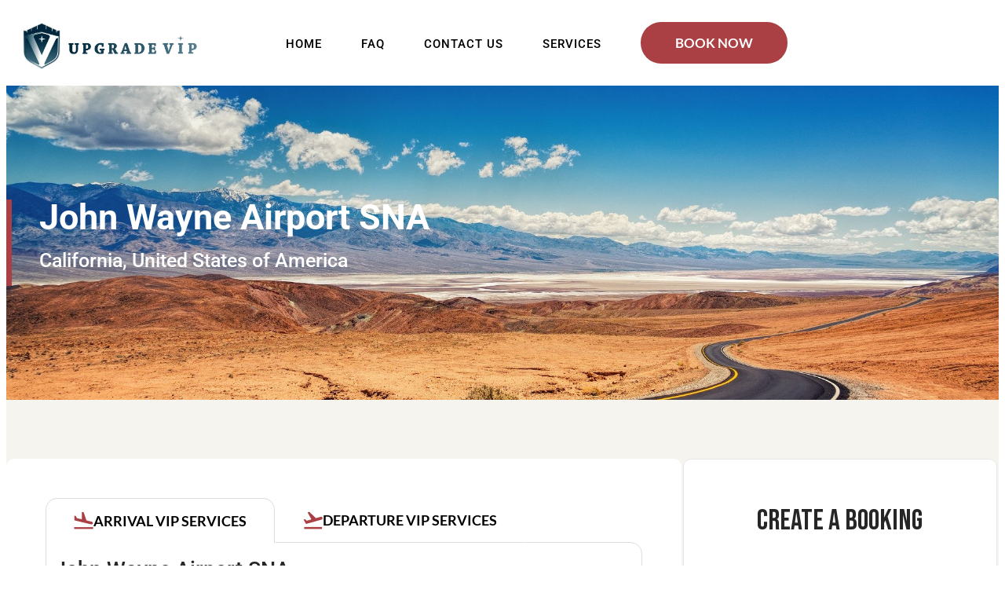

--- FILE ---
content_type: text/html; charset=UTF-8
request_url: https://upgradevip.com/airports/john-wayne-airport-sna/
body_size: 52279
content:
<!doctype html><html lang="en-US" prefix="og: https://ogp.me/ns#"><head><script data-no-optimize="1">var litespeed_docref=sessionStorage.getItem("litespeed_docref");litespeed_docref&&(Object.defineProperty(document,"referrer",{get:function(){return litespeed_docref}}),sessionStorage.removeItem("litespeed_docref"));</script> <meta name="facebook-domain-verification" content="c0dlhj8s92f1ri8ggjahx9shbae4vw" />
 <script type="litespeed/javascript">!function(f,b,e,v,n,t,s){if(f.fbq)return;n=f.fbq=function(){n.callMethod?n.callMethod.apply(n,arguments):n.queue.push(arguments)};if(!f._fbq)f._fbq=n;n.push=n;n.loaded=!0;n.version='2.0';n.queue=[];t=b.createElement(e);t.async=!0;t.src=v;s=b.getElementsByTagName(e)[0];s.parentNode.insertBefore(t,s)}(window,document,'script','https://connect.facebook.net/en_US/fbevents.js');fbq('init','1965602587306282');fbq('track','PageView')</script> <noscript><img height="1" width="1" style="display:none"
src="https://www.facebook.com/tr?id=1965602587306282&ev=PageView&noscript=1"
/></noscript> <script type="litespeed/javascript">!function(f,b,e,v,n,t,s){if(f.fbq)return;n=f.fbq=function(){n.callMethod?n.callMethod.apply(n,arguments):n.queue.push(arguments)};if(!f._fbq)f._fbq=n;n.push=n;n.loaded=!0;n.version='2.0';n.queue=[];t=b.createElement(e);t.async=!0;t.src=v;s=b.getElementsByTagName(e)[0];s.parentNode.insertBefore(t,s)}(window,document,'script','https://connect.facebook.net/en_US/fbevents.js');fbq('init','911860300978853');fbq('track','PageView')</script> <noscript><img height="1" width="1" style="display:none"
src="https://www.facebook.com/tr?id=911860300978853&ev=PageView&noscript=1"
/></noscript><meta charset="UTF-8"><meta name="viewport" content="width=device-width, initial-scale=1"><link rel="profile" href="https://gmpg.org/xfn/11">
 <script data-cfasync="false" data-pagespeed-no-defer>var gtm4wp_datalayer_name = "dataLayer";
	var dataLayer = dataLayer || [];</script> <title>John Wayne Airport SNA Services | upgradeVIP</title><meta name="description" content="Discover premium travel perks at John Wayne Airport (SNA) with upgradeVIP. Enjoy fast-track security, VIP lounges, and personalized airport."/><meta name="robots" content="follow, index, max-snippet:-1, max-video-preview:-1, max-image-preview:large"/><link rel="canonical" href="https://upgradevip.com/airports/john-wayne-airport-sna/" /><meta property="og:locale" content="en_US" /><meta property="og:type" content="article" /><meta property="og:title" content="John Wayne Airport SNA Services | upgradeVIP" /><meta property="og:description" content="Discover premium travel perks at John Wayne Airport (SNA) with upgradeVIP. Enjoy fast-track security, VIP lounges, and personalized airport." /><meta property="og:url" content="https://upgradevip.com/airports/john-wayne-airport-sna/" /><meta property="og:site_name" content="Upgrade VIP" /><meta property="og:updated_time" content="2025-10-09T18:30:31+00:00" /><meta property="og:image" content="https://upgradevip.com/wp-content/uploads/2022/11/death-valley-4250244_1920-2.jpg" /><meta property="og:image:secure_url" content="https://upgradevip.com/wp-content/uploads/2022/11/death-valley-4250244_1920-2.jpg" /><meta property="og:image:width" content="1920" /><meta property="og:image:height" content="1080" /><meta property="og:image:alt" content="death valley" /><meta property="og:image:type" content="image/jpeg" /><meta name="twitter:card" content="summary_large_image" /><meta name="twitter:title" content="John Wayne Airport SNA Services | upgradeVIP" /><meta name="twitter:description" content="Discover premium travel perks at John Wayne Airport (SNA) with upgradeVIP. Enjoy fast-track security, VIP lounges, and personalized airport." /><meta name="twitter:image" content="https://upgradevip.com/wp-content/uploads/2022/11/death-valley-4250244_1920-2.jpg" /> <script type="application/ld+json" class="rank-math-schema">{"@context":"https://schema.org","@graph":[{"@type":"BreadcrumbList","@id":"https://upgradevip.com/airports/john-wayne-airport-sna/#breadcrumb","itemListElement":[{"@type":"ListItem","position":"1","item":{"@id":"https://upgradevip.com","name":"Home"}},{"@type":"ListItem","position":"2","item":{"@id":"https://upgradevip.com/airports/","name":"Airports"}},{"@type":"ListItem","position":"3","item":{"@id":"https://upgradevip.com/airports/john-wayne-airport-sna/","name":"John Wayne Airport SNA"}}]}]}</script> <link rel='dns-prefetch' href='//cdnjs.cloudflare.com' /><link rel="alternate" type="application/rss+xml" title="Upgrade VIP &raquo; Feed" href="https://upgradevip.com/feed/" /><link rel="alternate" type="application/rss+xml" title="Upgrade VIP &raquo; Comments Feed" href="https://upgradevip.com/comments/feed/" /><link rel="alternate" title="oEmbed (JSON)" type="application/json+oembed" href="https://upgradevip.com/wp-json/oembed/1.0/embed?url=https%3A%2F%2Fupgradevip.com%2Fairports%2Fjohn-wayne-airport-sna%2F" /><link rel="alternate" title="oEmbed (XML)" type="text/xml+oembed" href="https://upgradevip.com/wp-json/oembed/1.0/embed?url=https%3A%2F%2Fupgradevip.com%2Fairports%2Fjohn-wayne-airport-sna%2F&#038;format=xml" /><style id='wp-img-auto-sizes-contain-inline-css'>img:is([sizes=auto i],[sizes^="auto," i]){contain-intrinsic-size:3000px 1500px}
/*# sourceURL=wp-img-auto-sizes-contain-inline-css */</style><link data-optimized="2" rel="stylesheet" href="https://upgradevip.com/wp-content/litespeed/css/3a15c002831ab3968212b0170245c3fb.css?ver=18b96" /><link rel="preload" href="https://upgradevip.com/wp-includes/css/dist/block-library/style.min.css" as="style" id="wp-block-library" media="all" onload="this.onload=null;this.rel='stylesheet'"><noscript><link rel='stylesheet' id='wp-block-library-css' href='https://upgradevip.com/wp-includes/css/dist/block-library/style.min.css' media='all' />
</noscript><style id='global-styles-inline-css'>:root{--wp--preset--aspect-ratio--square: 1;--wp--preset--aspect-ratio--4-3: 4/3;--wp--preset--aspect-ratio--3-4: 3/4;--wp--preset--aspect-ratio--3-2: 3/2;--wp--preset--aspect-ratio--2-3: 2/3;--wp--preset--aspect-ratio--16-9: 16/9;--wp--preset--aspect-ratio--9-16: 9/16;--wp--preset--color--black: #000000;--wp--preset--color--cyan-bluish-gray: #abb8c3;--wp--preset--color--white: #ffffff;--wp--preset--color--pale-pink: #f78da7;--wp--preset--color--vivid-red: #cf2e2e;--wp--preset--color--luminous-vivid-orange: #ff6900;--wp--preset--color--luminous-vivid-amber: #fcb900;--wp--preset--color--light-green-cyan: #7bdcb5;--wp--preset--color--vivid-green-cyan: #00d084;--wp--preset--color--pale-cyan-blue: #8ed1fc;--wp--preset--color--vivid-cyan-blue: #0693e3;--wp--preset--color--vivid-purple: #9b51e0;--wp--preset--gradient--vivid-cyan-blue-to-vivid-purple: linear-gradient(135deg,rgb(6,147,227) 0%,rgb(155,81,224) 100%);--wp--preset--gradient--light-green-cyan-to-vivid-green-cyan: linear-gradient(135deg,rgb(122,220,180) 0%,rgb(0,208,130) 100%);--wp--preset--gradient--luminous-vivid-amber-to-luminous-vivid-orange: linear-gradient(135deg,rgb(252,185,0) 0%,rgb(255,105,0) 100%);--wp--preset--gradient--luminous-vivid-orange-to-vivid-red: linear-gradient(135deg,rgb(255,105,0) 0%,rgb(207,46,46) 100%);--wp--preset--gradient--very-light-gray-to-cyan-bluish-gray: linear-gradient(135deg,rgb(238,238,238) 0%,rgb(169,184,195) 100%);--wp--preset--gradient--cool-to-warm-spectrum: linear-gradient(135deg,rgb(74,234,220) 0%,rgb(151,120,209) 20%,rgb(207,42,186) 40%,rgb(238,44,130) 60%,rgb(251,105,98) 80%,rgb(254,248,76) 100%);--wp--preset--gradient--blush-light-purple: linear-gradient(135deg,rgb(255,206,236) 0%,rgb(152,150,240) 100%);--wp--preset--gradient--blush-bordeaux: linear-gradient(135deg,rgb(254,205,165) 0%,rgb(254,45,45) 50%,rgb(107,0,62) 100%);--wp--preset--gradient--luminous-dusk: linear-gradient(135deg,rgb(255,203,112) 0%,rgb(199,81,192) 50%,rgb(65,88,208) 100%);--wp--preset--gradient--pale-ocean: linear-gradient(135deg,rgb(255,245,203) 0%,rgb(182,227,212) 50%,rgb(51,167,181) 100%);--wp--preset--gradient--electric-grass: linear-gradient(135deg,rgb(202,248,128) 0%,rgb(113,206,126) 100%);--wp--preset--gradient--midnight: linear-gradient(135deg,rgb(2,3,129) 0%,rgb(40,116,252) 100%);--wp--preset--font-size--small: 13px;--wp--preset--font-size--medium: 20px;--wp--preset--font-size--large: 36px;--wp--preset--font-size--x-large: 42px;--wp--preset--spacing--20: 0.44rem;--wp--preset--spacing--30: 0.67rem;--wp--preset--spacing--40: 1rem;--wp--preset--spacing--50: 1.5rem;--wp--preset--spacing--60: 2.25rem;--wp--preset--spacing--70: 3.38rem;--wp--preset--spacing--80: 5.06rem;--wp--preset--shadow--natural: 6px 6px 9px rgba(0, 0, 0, 0.2);--wp--preset--shadow--deep: 12px 12px 50px rgba(0, 0, 0, 0.4);--wp--preset--shadow--sharp: 6px 6px 0px rgba(0, 0, 0, 0.2);--wp--preset--shadow--outlined: 6px 6px 0px -3px rgb(255, 255, 255), 6px 6px rgb(0, 0, 0);--wp--preset--shadow--crisp: 6px 6px 0px rgb(0, 0, 0);}:root { --wp--style--global--content-size: 800px;--wp--style--global--wide-size: 1200px; }:where(body) { margin: 0; }.wp-site-blocks > .alignleft { float: left; margin-right: 2em; }.wp-site-blocks > .alignright { float: right; margin-left: 2em; }.wp-site-blocks > .aligncenter { justify-content: center; margin-left: auto; margin-right: auto; }:where(.wp-site-blocks) > * { margin-block-start: 24px; margin-block-end: 0; }:where(.wp-site-blocks) > :first-child { margin-block-start: 0; }:where(.wp-site-blocks) > :last-child { margin-block-end: 0; }:root { --wp--style--block-gap: 24px; }:root :where(.is-layout-flow) > :first-child{margin-block-start: 0;}:root :where(.is-layout-flow) > :last-child{margin-block-end: 0;}:root :where(.is-layout-flow) > *{margin-block-start: 24px;margin-block-end: 0;}:root :where(.is-layout-constrained) > :first-child{margin-block-start: 0;}:root :where(.is-layout-constrained) > :last-child{margin-block-end: 0;}:root :where(.is-layout-constrained) > *{margin-block-start: 24px;margin-block-end: 0;}:root :where(.is-layout-flex){gap: 24px;}:root :where(.is-layout-grid){gap: 24px;}.is-layout-flow > .alignleft{float: left;margin-inline-start: 0;margin-inline-end: 2em;}.is-layout-flow > .alignright{float: right;margin-inline-start: 2em;margin-inline-end: 0;}.is-layout-flow > .aligncenter{margin-left: auto !important;margin-right: auto !important;}.is-layout-constrained > .alignleft{float: left;margin-inline-start: 0;margin-inline-end: 2em;}.is-layout-constrained > .alignright{float: right;margin-inline-start: 2em;margin-inline-end: 0;}.is-layout-constrained > .aligncenter{margin-left: auto !important;margin-right: auto !important;}.is-layout-constrained > :where(:not(.alignleft):not(.alignright):not(.alignfull)){max-width: var(--wp--style--global--content-size);margin-left: auto !important;margin-right: auto !important;}.is-layout-constrained > .alignwide{max-width: var(--wp--style--global--wide-size);}body .is-layout-flex{display: flex;}.is-layout-flex{flex-wrap: wrap;align-items: center;}.is-layout-flex > :is(*, div){margin: 0;}body .is-layout-grid{display: grid;}.is-layout-grid > :is(*, div){margin: 0;}body{padding-top: 0px;padding-right: 0px;padding-bottom: 0px;padding-left: 0px;}a:where(:not(.wp-element-button)){text-decoration: underline;}:root :where(.wp-element-button, .wp-block-button__link){background-color: #32373c;border-width: 0;color: #fff;font-family: inherit;font-size: inherit;font-style: inherit;font-weight: inherit;letter-spacing: inherit;line-height: inherit;padding-top: calc(0.667em + 2px);padding-right: calc(1.333em + 2px);padding-bottom: calc(0.667em + 2px);padding-left: calc(1.333em + 2px);text-decoration: none;text-transform: inherit;}.has-black-color{color: var(--wp--preset--color--black) !important;}.has-cyan-bluish-gray-color{color: var(--wp--preset--color--cyan-bluish-gray) !important;}.has-white-color{color: var(--wp--preset--color--white) !important;}.has-pale-pink-color{color: var(--wp--preset--color--pale-pink) !important;}.has-vivid-red-color{color: var(--wp--preset--color--vivid-red) !important;}.has-luminous-vivid-orange-color{color: var(--wp--preset--color--luminous-vivid-orange) !important;}.has-luminous-vivid-amber-color{color: var(--wp--preset--color--luminous-vivid-amber) !important;}.has-light-green-cyan-color{color: var(--wp--preset--color--light-green-cyan) !important;}.has-vivid-green-cyan-color{color: var(--wp--preset--color--vivid-green-cyan) !important;}.has-pale-cyan-blue-color{color: var(--wp--preset--color--pale-cyan-blue) !important;}.has-vivid-cyan-blue-color{color: var(--wp--preset--color--vivid-cyan-blue) !important;}.has-vivid-purple-color{color: var(--wp--preset--color--vivid-purple) !important;}.has-black-background-color{background-color: var(--wp--preset--color--black) !important;}.has-cyan-bluish-gray-background-color{background-color: var(--wp--preset--color--cyan-bluish-gray) !important;}.has-white-background-color{background-color: var(--wp--preset--color--white) !important;}.has-pale-pink-background-color{background-color: var(--wp--preset--color--pale-pink) !important;}.has-vivid-red-background-color{background-color: var(--wp--preset--color--vivid-red) !important;}.has-luminous-vivid-orange-background-color{background-color: var(--wp--preset--color--luminous-vivid-orange) !important;}.has-luminous-vivid-amber-background-color{background-color: var(--wp--preset--color--luminous-vivid-amber) !important;}.has-light-green-cyan-background-color{background-color: var(--wp--preset--color--light-green-cyan) !important;}.has-vivid-green-cyan-background-color{background-color: var(--wp--preset--color--vivid-green-cyan) !important;}.has-pale-cyan-blue-background-color{background-color: var(--wp--preset--color--pale-cyan-blue) !important;}.has-vivid-cyan-blue-background-color{background-color: var(--wp--preset--color--vivid-cyan-blue) !important;}.has-vivid-purple-background-color{background-color: var(--wp--preset--color--vivid-purple) !important;}.has-black-border-color{border-color: var(--wp--preset--color--black) !important;}.has-cyan-bluish-gray-border-color{border-color: var(--wp--preset--color--cyan-bluish-gray) !important;}.has-white-border-color{border-color: var(--wp--preset--color--white) !important;}.has-pale-pink-border-color{border-color: var(--wp--preset--color--pale-pink) !important;}.has-vivid-red-border-color{border-color: var(--wp--preset--color--vivid-red) !important;}.has-luminous-vivid-orange-border-color{border-color: var(--wp--preset--color--luminous-vivid-orange) !important;}.has-luminous-vivid-amber-border-color{border-color: var(--wp--preset--color--luminous-vivid-amber) !important;}.has-light-green-cyan-border-color{border-color: var(--wp--preset--color--light-green-cyan) !important;}.has-vivid-green-cyan-border-color{border-color: var(--wp--preset--color--vivid-green-cyan) !important;}.has-pale-cyan-blue-border-color{border-color: var(--wp--preset--color--pale-cyan-blue) !important;}.has-vivid-cyan-blue-border-color{border-color: var(--wp--preset--color--vivid-cyan-blue) !important;}.has-vivid-purple-border-color{border-color: var(--wp--preset--color--vivid-purple) !important;}.has-vivid-cyan-blue-to-vivid-purple-gradient-background{background: var(--wp--preset--gradient--vivid-cyan-blue-to-vivid-purple) !important;}.has-light-green-cyan-to-vivid-green-cyan-gradient-background{background: var(--wp--preset--gradient--light-green-cyan-to-vivid-green-cyan) !important;}.has-luminous-vivid-amber-to-luminous-vivid-orange-gradient-background{background: var(--wp--preset--gradient--luminous-vivid-amber-to-luminous-vivid-orange) !important;}.has-luminous-vivid-orange-to-vivid-red-gradient-background{background: var(--wp--preset--gradient--luminous-vivid-orange-to-vivid-red) !important;}.has-very-light-gray-to-cyan-bluish-gray-gradient-background{background: var(--wp--preset--gradient--very-light-gray-to-cyan-bluish-gray) !important;}.has-cool-to-warm-spectrum-gradient-background{background: var(--wp--preset--gradient--cool-to-warm-spectrum) !important;}.has-blush-light-purple-gradient-background{background: var(--wp--preset--gradient--blush-light-purple) !important;}.has-blush-bordeaux-gradient-background{background: var(--wp--preset--gradient--blush-bordeaux) !important;}.has-luminous-dusk-gradient-background{background: var(--wp--preset--gradient--luminous-dusk) !important;}.has-pale-ocean-gradient-background{background: var(--wp--preset--gradient--pale-ocean) !important;}.has-electric-grass-gradient-background{background: var(--wp--preset--gradient--electric-grass) !important;}.has-midnight-gradient-background{background: var(--wp--preset--gradient--midnight) !important;}.has-small-font-size{font-size: var(--wp--preset--font-size--small) !important;}.has-medium-font-size{font-size: var(--wp--preset--font-size--medium) !important;}.has-large-font-size{font-size: var(--wp--preset--font-size--large) !important;}.has-x-large-font-size{font-size: var(--wp--preset--font-size--x-large) !important;}
:root :where(.wp-block-pullquote){font-size: 1.5em;line-height: 1.6;}
/*# sourceURL=global-styles-inline-css */</style><link rel='stylesheet' id='slick-theme-css' href='https://cdnjs.cloudflare.com/ajax/libs/slick-carousel/1.9.0/slick-theme.css?ver=1.9.0' media='all' /><link rel='stylesheet' id='slick-lib-css' href='https://cdnjs.cloudflare.com/ajax/libs/slick-carousel/1.9.0/slick.min.css?ver=1.9.0' media='all' /><style id='elementor-frontend-inline-css'>.elementor-256 .elementor-element.elementor-element-5e12193:not(.elementor-motion-effects-element-type-background), .elementor-256 .elementor-element.elementor-element-5e12193 > .elementor-motion-effects-container > .elementor-motion-effects-layer{background-image:url("https://upgradevip.com/wp-content/uploads/2022/11/death-valley-4250244_1920-2.jpg");}
/*# sourceURL=elementor-frontend-inline-css */</style><link rel="preload" href="https://upgradevip.com/wp-includes/css/dashicons.min.css" as="style" id="dashicons" media="all" onload="this.onload=null;this.rel='stylesheet'"><noscript><link rel='stylesheet' id='dashicons-css' href='https://upgradevip.com/wp-includes/css/dashicons.min.css' media='all' />
</noscript> <script type="litespeed/javascript" data-src="https://upgradevip.com/wp-includes/js/jquery/jquery.min.js" id="jquery-core-js"></script> <link rel="https://api.w.org/" href="https://upgradevip.com/wp-json/" /><link rel="alternate" title="JSON" type="application/json" href="https://upgradevip.com/wp-json/wp/v2/airports/1922" /><link rel="EditURI" type="application/rsd+xml" title="RSD" href="https://upgradevip.com/xmlrpc.php?rsd" /><meta name="generator" content="WordPress 6.9" /><link rel='shortlink' href='https://upgradevip.com/?p=1922' />
<style>/* Add your CSS code here.

For example:
.example {
    color: red;
}

For brushing up on your CSS knowledge, check out http://www.w3schools.com/css/css_syntax.asp

End of comment */

#price_plan .elementor-widget-container {
  transition: all 0.3s;
}

#price_plan .elementor-widget-container:hover {
  transform: scale(1.05);
}

.jet-tabs__label-image {
  border-radius: 50% !important;
}

.step-desc {
  font-weight: 400;
  font-size: 14px;
  line-height: 25.62px;
  color: #111111;
}

.ok-icon i {
  color: #00A506;
}

.feat-head {
  font-weight: 600;
  font-size: 16px;
  text-align: left;
  margin: 0;
  padding: 0;
}

.not-ok-icon i {
  color: #E12C32;
}

.feat-desc {
  font-weight: 400;
  font-size: 15px;
  color: #717171;
  text-align: left;
  margin: 0;
  padding: 0;
}

.form-div {
  background: #FAFAFA;
  text-align: left;
  padding: 35px 55px;
  box-shadow: rgba(0, 0, 0, 0.35) 0px 5px 15px;
}

div.wpforms-container-full .wpforms-form .wpforms-head-container {
  margin: 0;
  padding: 0 0 0px 0 !important;
}

.wpforms-container .wpforms-field-label,
.wp-core-ui div.wpforms-container .wpforms-field-label {
  font-weight: 500 !important;
}

.wpforms-container .wpforms-field .wpforms-field-row .wpforms-field-row-block {
  padding: 0 !important;
}

.home-new .elementor-icon-box-title {
  margin-bottom: 0.5rem !important;
}

.calc_text {
  font-size: 15px;
  font-weight: 700;
  margin: 8px 0 48px 0;
}

.calculator {
  text-align: left;
}

.slider_div {
  position: relative;
  margin: auto;
  width: 90%;
}

.aff_cta {
  margin-top: 40px;
  text-align: center;
  margin-bottom: 16px;
}

.aff_cta a {
  border: 1px solid #fff;
  background: #985e6d;
  display: inline-block;
  color: #fff;
  text-decoration: none;
  padding: 11px 0;
  text-align: center;
  font-weight: 400;
  font-size: 17px;
  letter-spacing: 1px;
  stroke: #000000;
  box-shadow: inset 0 0 0 0 transparent;
  -webkit-transition: ease-out 0.4s;
  -moz-transition: ease-out 0.4s;
  transition: ease-out 0.4s;
  min-width: 70%;
}

.commission_text {
  font-weight: 400;
  font-size: 16px;
  line-height: 23.15px;
  margin-top: 14px;
}

.add_text {
  margin-top: 6px;
  font-size: 15px;
  font-weight: 600;
}

.calc_amount {
  font-weight: 600;
  font-size: 20px;
  line-height: 43.88px;
  margin-top: 1px;
}

.number-v {
  font-size: 13px;
  position: absolute;
  display: inline-block;
  border: 1px solid;
  text-align: center;
  background: #111;
  color: white;
  border-radius: 20px;
  top: -44px;
}

.range-progressbar-container {
  position: relative;
  width: 100%;
  height: 4px;
}

.range-progressbar-container .range-progressbar {
  position: relative;
  width: 100%;
  height: 4px;
  background: #fff;
  border-radius: 10px;
}

.range-progressbar-container .slider {
  -webkit-appearance: none;
  background: transparent;
  border-radius: 10px;
  width: 100%;
  height: 4px;
  cursor: pointer;
  position: absolute;
  left: 0;
  top: 50%;
  transform: translateY(-50%);
  z-index: 3;
}

.range-progressbar-container .range-progressbar .range-progressbar-ruuner {
  position: relative;
  width: 100%;
  height: 4px;
  background: #111;
  border-radius: 10px;
}

.number-v#num {
  width: 30px;
  height: 30px;
  min-width: inherit;
  line-height: 28px;
  letter-spacing: 0;
}

.number-v#price {
  width: 63px;
}

#calcu_lator {
  text-align: center;
}

.aff_cta a:hover {
  border: 1px solid #000;
  color: #000;
  background: transparent;
  box-shadow: inset 0 0 0 0 transparent;
  -webkit-transition: ease-out 0.4s;
  -moz-transition: ease-out 0.4s;
  transition: ease-out 0.4s;
}

.lg-text {
  display: block;
}

#affiliate_table .col-md-12 {
  flex: 0 0 auto;
  width: 100%;
}

#affiliate_table .col-md-8 {
  flex: 0 0 auto;
  width: 66%;
  display: inline-block;
}

#affiliate_table .col-md-2 {
  flex: 0 0 auto;
  width: 16%;
  display: inline-flex;
  justify-content: center;
}

.smart-text {
  display: none;
}

@media only screen and (max-width: 767px) {
  .jet-tabs.jet-tabs-position-left.jet-tabs-none-effect {
    display: grid !important;
  }

  #passengers {
    background: #172c42 !important;
  }

  #paid {
    background: #101F2E !important;
  }

  .feat-det .step-desc {
    display: inline-block;
    border: 1px solid #985E6D;
    padding: 5px;
    box-shadow: rgba(0, 0, 0, 0.35) 0px 5px 15px;
    width: 40%;
    text-align: center;
  }

  .smart-text {
    display: inline;
  }

  .feat-head,
  .feat-desc {
    text-align: center;
    padding: 8px;
  }

  .not-ok-icon {
    padding-left: 14px;
  }

  .lg-text {
    display: none !important;
  }

  #affiliate_table .col-md-2 {
    width: 100% !important;
  }

  #affiliate_table .col-md-8 {
    width: 100% !important;
  }

  .responsiv {
    display: none !important;
  }
}

@media only screen and (max-width: 480px) {
  .item-bullet {
    top: 6px !important;
  }

  div.wpforms-container-full .wpforms-form .wpforms-field.wpforms-field-select-style-modern .choices .choices__inner .choices__list--single {
    padding: 0 0px 0 0px !important;
  }

  .form_affiliate .choices__inner {
    padding: 0 !important;
  }
}</style>
 <script type="litespeed/javascript">(function(w,d,s,l,i){w[l]=w[l]||[];w[l].push({'gtm.start':new Date().getTime(),event:'gtm.js'});var f=d.getElementsByTagName(s)[0],j=d.createElement(s),dl=l!='dataLayer'?'&l='+l:'';j.async=!0;j.src='https://www.googletagmanager.com/gtm.js?id='+i+dl;f.parentNode.insertBefore(j,f)})(window,document,'script','dataLayer','GTM-MQK2BWNV')</script>  <script type="litespeed/javascript" data-src="https://www.googletagmanager.com/gtag/js?id=G-3E095BQ7S2"></script> <script type="litespeed/javascript">window.dataLayer=window.dataLayer||[];function gtag(){dataLayer.push(arguments)}
gtag('js',new Date());gtag('config','G-3E095BQ7S2')</script> 
 <script data-cfasync="false" data-pagespeed-no-defer>var dataLayer_content = {"pagePostType":"airports","pagePostType2":"single-airports","pagePostAuthor":"Harmanpreet Singh - Softtrix"};
	dataLayer.push( dataLayer_content );</script> <script data-cfasync="false" data-pagespeed-no-defer>(function(w,d,s,l,i){w[l]=w[l]||[];w[l].push({'gtm.start':
new Date().getTime(),event:'gtm.js'});var f=d.getElementsByTagName(s)[0],
j=d.createElement(s),dl=l!='dataLayer'?'&l='+l:'';j.async=true;j.src=
'//www.googletagmanager.com/gtm.js?id='+i+dl;f.parentNode.insertBefore(j,f);
})(window,document,'script','dataLayer','GTM-MQK2BWNV');</script> <meta name="generator" content="Elementor 3.34.0; features: additional_custom_breakpoints; settings: css_print_method-external, google_font-enabled, font_display-auto"><style>.e-con.e-parent:nth-of-type(n+4):not(.e-lazyloaded):not(.e-no-lazyload),
				.e-con.e-parent:nth-of-type(n+4):not(.e-lazyloaded):not(.e-no-lazyload) * {
					background-image: none !important;
				}
				@media screen and (max-height: 1024px) {
					.e-con.e-parent:nth-of-type(n+3):not(.e-lazyloaded):not(.e-no-lazyload),
					.e-con.e-parent:nth-of-type(n+3):not(.e-lazyloaded):not(.e-no-lazyload) * {
						background-image: none !important;
					}
				}
				@media screen and (max-height: 640px) {
					.e-con.e-parent:nth-of-type(n+2):not(.e-lazyloaded):not(.e-no-lazyload),
					.e-con.e-parent:nth-of-type(n+2):not(.e-lazyloaded):not(.e-no-lazyload) * {
						background-image: none !important;
					}
				}</style><link rel="icon" href="https://upgradevip.com/wp-content/uploads/2025/01/cropped-favicon-32x32.png" sizes="32x32" /><link rel="icon" href="https://upgradevip.com/wp-content/uploads/2025/01/cropped-favicon-192x192.png" sizes="192x192" /><link rel="apple-touch-icon" href="https://upgradevip.com/wp-content/uploads/2025/01/cropped-favicon-180x180.png" /><meta name="msapplication-TileImage" content="https://upgradevip.com/wp-content/uploads/2025/01/cropped-favicon-270x270.png" /><style id="wp-custom-css">@import url('https://fonts.googleapis.com/css2?family=Bebas+Neue&display=swap');
@import url('https://fonts.googleapis.com/css2?family=Montserrat:ital,wght@0,100..900;1,100..900&display=swap');

/* Stickty Sidebar Remove */
.elementor-451 .elementor-element.elementor-element-6b3a95b {
  margin-left: 0px !important;
}

#wpforms-3432-field_27-container{

    position: absolute;
    bottom: -7.5rem;
}

#wpforms-3432-field_27{
	width:475px;
}

.item-bullet{
	width: 25px;
  height: 25px;
  display: flex;
  align-items: center;
  justify-content: center;
  background: #C3D6E3;
  border-radius: 50%;
  position: absolute;
  top: 0;
  left: -35px;
}

.item-bullet::before {
  content: "";
  background: #1A3B52;
  width: 13px;
  height: 13px;
  display: block;
  border-radius: 50%;
}

#counter .qodef-m-icon {
  position: static;
  transform: inherit;
}
#counter .qodef-qi-counter.qodef-layout--simple .qodef-m-digit-wrapper {
  display: flex;
  flex-direction: column-reverse;
}
body .dialog-type-lightbox#elementor-popup-modal-2070{
	position:fixed;
} 

div.wpforms-container-full .wpforms-confirmation-container-full, div[submit-success]>.wpforms-confirmation-container-full:not(.wpforms-redirection-message){
	background-color: #fff!important;
}

/* == location page ==  */
.cstm-readmore-btn-block {
    height: 110px;
    overflow: hidden;
}

@media (max-width:765px) {
	.mystickyelements-fixed {
		display: none;
	}
}


/* Disalble arrow in mobile devices */


@media (max-width: 1024px) {
	.slick-arrow {
		display: none !important;
	}
	.elementor-nav-menu--toggle .elementor-menu-toggle:not(.elementor-active) + .elementor-nav-menu__container{
        width: 0px;
        overflow: hidden;
}
}

@media only screen and (max-width: 600px) {
	.wpforms-one-half, .wpforms-two-thirds, .wpforms-one-third{
		display:block !important;
		width: 100% !important;
		margin-left:0 !important;
		
	}
	
	.wpforms-field-container{
		margin-left: 10px !important;
		margin-right:10px !important;
	}
}

.agent-form-wrapper{
	width: 100%;
	.agent-form-container{
		width: 100%;
		.agent-form-row{
			width: 100%;
			display: flex;
			gap: 30px;
			@media screen and (max-width: 767px){
				display: block;
			}
			.agent-form-colum{
				flex-grow:1;
				flex-basis: 0;
				margin-bottom: 30px;
			}
		}
		input:not(input[type="submit"], input[type="radio"], input[type="checkbox"]),
		select{
			width: 100%;
		}
		select{
			-webkit-appearance: auto;
			appearance: auto;
		}
		label{
			display: block;
			width: 100%;
			font-size: 16px;
			font-weight: 600;
		}
		sup{
			color:#d63637;
		}
		.wpcf7-not-valid-tip{
			font-size: 12px;
    margin-top: 4px;
    font-weight: 500;
		}
		span.wpcf7-form-control-wrap {
				display: block;
				margin-top: 10px;
		}
		strong{
			font-weight: 600;
		}
		.wpcf7-radio{
			span.wpcf7-list-item {
				display: block;
				margin: 10px 0px 0px 0px;
				font-weight: 400;
			}
		}
		.wpcf7-checkbox{
			span.wpcf7-list-item {
				display: block;
				margin: 10px 0px 0px 0px;
				font-weight: 400;
			}
		}
		span.wpcf7-list-item-label {
			font-weight: 400;
		}
		.info{
			font-weight: 300;
			font-size: 14px;
			margin-top: 10px;
		}

		input[type="radio"],
		input[type="chckebox"]{
				accent-color: #985e6d;
				transform: scale(1.3);
			margin-right: 5px;
		}
/* 		.wpcf7-submit{
			background: #985e6d;
			color: #fff;
		} */
	}
}

.elementor-widget-n-accordion .e-n-accordion-item{
    border: 1px solid #f6f4ef;
    border-radius: 12px;
}
.elementor-widget-n-accordion .e-n-accordion-item .elementor-widget-container p:last-child{
	margin-bottom: 0px;
}
.elementor-widget-n-accordion .e-n-accordion-item-title{
	justify-content: space-between;
	padding: 18px 25px;
}
.elementor-widget-n-accordion .e-n-accordion-item-title:hover .e-closed i,
.elementor-widget-n-accordion .e-n-accordion-item .e-opened i{
	color:#d3c19f !important;
}




.read-more-btn {
    font-family: "Lato", Sans-serif;
    font-weight: 600;
    padding: 18px 44px 18px 44px;
    width: fit-content !important;
    margin: auto;
    background-color: #aa3f44;
    color: #fff;
	display: block !important;
    border-radius: 50px;
    text-transform: uppercase;
} 

.read-more .elementor-widget-text-editor, .link-listing {
    margin: auto;
}

.airport-featured-services{
	width: calc(100% - 30px);
	margin: 0px auto;
	color:#fff;
	display: grid;
    grid-template-columns: repeat(4, 1fr);
    gap: 20px;
	    row-gap: 50px;
}
.airport-featured-services .airport-featured-service{
	padding: 0px 0px;
	    background: #823d43;
    border-radius: 10px;
}
.airport-featured-services .airport-featured-service-image {
    width: 100%;
    padding-top: 80%;
		background-position: center;
		background-repeat: no-repeat;
		background-size: cover;
	    border-radius: 7px;
}
.airport-featured-service-image.bg-contain {
    border: 1px solid #eee;
}
.airport-featured-service-content{
	padding: 15px 15px 25px 15px;
}
.airport-featured-service-content h3{
     
    font-size: 20px;
    font-weight: 500;
    line-height: 1.3;
    margin-top: 0;
    margin-bottom: 15px;
min-height: 55px;
    letter-spacing: 0.5px;
    display: flex;
    align-items: center;
	color:#fff;
}
.airport-featured-service-content p{
	margin:0px;
	    margin-bottom: 8px;
	color:#fff;
}
.airport-loader {
  border: 8px solid #01273b;
  border-radius: 50%;
  border-top: 8px solid #fff;
  width: 90px;
  height: 90px;
  -webkit-animation: spin 2s linear infinite; /* Safari */
  animation: spin 2s linear infinite;
  margin:50px auto;
}
@media (max-width: 1100px) {
	.airport-featured-services{
	grid-template-columns: repeat(3, 1fr);
	}
}
@media (max-width: 768px) {
 .link-listing {
    width: 100% !important;
}
	.airport-featured-services .slick-dots li{
    width: 16px;
    height: 16px;
    margin: 0 3px;
}
	.airport-featured-service-content h3{
		min-height: 0px;
		margin-bottom: 10px;
	}
	.airport-featured-services{
		padding-bottom:0px;
	}
	.airport-featured-services{
	grid-template-columns: repeat(2, 1fr);
	}
	.airport-featured-services{
	    row-gap: 30px;
	}
}

@media (max-width: 460px) {
	.airport-featured-services{
	grid-template-columns: repeat(1, 1fr);
	}
}

/* Safari */
@-webkit-keyframes spin {
  0% { -webkit-transform: rotate(0deg); }
  100% { -webkit-transform: rotate(360deg); }
}

@keyframes spin {
  0% { transform: rotate(0deg); }
  100% { transform: rotate(360deg); }
}</style> <script type="litespeed/javascript">(function(w,d,s,l,i){w[l]=w[l]||[];w[l].push({'gtm.start':new Date().getTime(),event:'gtm.js'});var f=d.getElementsByTagName(s)[0],j=d.createElement(s),dl=l!='dataLayer'?'&l='+l:'';j.async=!0;j.src='https://www.googletagmanager.com/gtm.js?id='+i+dl;f.parentNode.insertBefore(j,f)})(window,document,'script','dataLayer','GTM-MQK2BWNV')</script> </head><body class="wp-singular airports-template-default single single-airports postid-1922 wp-custom-logo wp-embed-responsive wp-theme-hello-elementor wp-child-theme-upgrade-vip hello-elementor-default elementor-default elementor-kit-10 elementor-page-256"><noscript><iframe data-lazyloaded="1" src="about:blank" data-litespeed-src="https://www.googletagmanager.com/ns.html?id=GTM-MQK2BWNV"
height="0" width="0" style="display:none;visibility:hidden"></iframe></noscript><noscript><iframe data-lazyloaded="1" src="about:blank" data-litespeed-src="https://www.googletagmanager.com/ns.html?id=GTM-MQK2BWNV" height="0" width="0" style="display:none;visibility:hidden" aria-hidden="true"></iframe></noscript>
<a class="skip-link screen-reader-text" href="#content">Skip to content</a><header data-elementor-type="header" data-elementor-id="451" data-post-id="1922" data-obj-id="1922" class="elementor elementor-451 dce-elementor-post-1922 elementor-location-header" data-elementor-post-type="elementor_library"><section data-dce-background-color="#FFFFFF" class="elementor-section elementor-top-section elementor-element elementor-element-6471d42 elementor-section-content-middle elementor-section-height-min-height she-header-yes elementor-hidden-desktop elementor-hidden-tablet elementor-hidden-mobile elementor-section-boxed elementor-section-height-default elementor-section-items-middle" data-id="6471d42" data-element_type="section" data-settings="{&quot;background_background&quot;:&quot;classic&quot;,&quot;transparent&quot;:&quot;yes&quot;,&quot;background_show&quot;:&quot;yes&quot;,&quot;background&quot;:&quot;#FFFFFF&quot;,&quot;bottom_border&quot;:&quot;yes&quot;,&quot;custom_bottom_border_color&quot;:&quot;#E1E1E1&quot;,&quot;custom_bottom_border_width&quot;:{&quot;unit&quot;:&quot;px&quot;,&quot;size&quot;:1,&quot;sizes&quot;:[]},&quot;shrink_header&quot;:&quot;yes&quot;,&quot;custom_height_header&quot;:{&quot;unit&quot;:&quot;px&quot;,&quot;size&quot;:85,&quot;sizes&quot;:[]},&quot;sticky&quot;:&quot;top&quot;,&quot;_ob_glider_is_slider&quot;:&quot;no&quot;,&quot;sticky_on&quot;:[&quot;desktop&quot;,&quot;tablet&quot;,&quot;mobile&quot;],&quot;sticky_offset&quot;:0,&quot;sticky_effects_offset&quot;:0,&quot;sticky_anchor_link_offset&quot;:0,&quot;transparent_on&quot;:[&quot;desktop&quot;,&quot;tablet&quot;,&quot;mobile&quot;],&quot;scroll_distance&quot;:{&quot;unit&quot;:&quot;px&quot;,&quot;size&quot;:60,&quot;sizes&quot;:[]},&quot;scroll_distance_tablet&quot;:{&quot;unit&quot;:&quot;px&quot;,&quot;size&quot;:&quot;&quot;,&quot;sizes&quot;:[]},&quot;scroll_distance_mobile&quot;:{&quot;unit&quot;:&quot;px&quot;,&quot;size&quot;:&quot;&quot;,&quot;sizes&quot;:[]},&quot;she_offset_top&quot;:{&quot;unit&quot;:&quot;px&quot;,&quot;size&quot;:0,&quot;sizes&quot;:[]},&quot;she_offset_top_tablet&quot;:{&quot;unit&quot;:&quot;px&quot;,&quot;size&quot;:&quot;&quot;,&quot;sizes&quot;:[]},&quot;she_offset_top_mobile&quot;:{&quot;unit&quot;:&quot;px&quot;,&quot;size&quot;:&quot;&quot;,&quot;sizes&quot;:[]},&quot;she_width&quot;:{&quot;unit&quot;:&quot;%&quot;,&quot;size&quot;:100,&quot;sizes&quot;:[]},&quot;she_width_tablet&quot;:{&quot;unit&quot;:&quot;px&quot;,&quot;size&quot;:&quot;&quot;,&quot;sizes&quot;:[]},&quot;she_width_mobile&quot;:{&quot;unit&quot;:&quot;px&quot;,&quot;size&quot;:&quot;&quot;,&quot;sizes&quot;:[]},&quot;she_padding&quot;:{&quot;unit&quot;:&quot;px&quot;,&quot;top&quot;:0,&quot;right&quot;:&quot;&quot;,&quot;bottom&quot;:0,&quot;left&quot;:&quot;&quot;,&quot;isLinked&quot;:true},&quot;she_padding_tablet&quot;:{&quot;unit&quot;:&quot;px&quot;,&quot;top&quot;:&quot;&quot;,&quot;right&quot;:&quot;&quot;,&quot;bottom&quot;:&quot;&quot;,&quot;left&quot;:&quot;&quot;,&quot;isLinked&quot;:true},&quot;she_padding_mobile&quot;:{&quot;unit&quot;:&quot;px&quot;,&quot;top&quot;:&quot;&quot;,&quot;right&quot;:&quot;&quot;,&quot;bottom&quot;:&quot;&quot;,&quot;left&quot;:&quot;&quot;,&quot;isLinked&quot;:true},&quot;custom_bottom_border_width_tablet&quot;:{&quot;unit&quot;:&quot;px&quot;,&quot;size&quot;:&quot;&quot;,&quot;sizes&quot;:[]},&quot;custom_bottom_border_width_mobile&quot;:{&quot;unit&quot;:&quot;px&quot;,&quot;size&quot;:&quot;&quot;,&quot;sizes&quot;:[]},&quot;custom_height_header_tablet&quot;:{&quot;unit&quot;:&quot;px&quot;,&quot;size&quot;:&quot;&quot;,&quot;sizes&quot;:[]},&quot;custom_height_header_mobile&quot;:{&quot;unit&quot;:&quot;px&quot;,&quot;size&quot;:&quot;&quot;,&quot;sizes&quot;:[]}}"><div class="elementor-container elementor-column-gap-default"><div class="elementor-column elementor-col-100 elementor-top-column elementor-element elementor-element-55cc664" data-id="55cc664" data-element_type="column" data-settings="{&quot;_ob_column_hoveranimator&quot;:&quot;no&quot;,&quot;_ob_column_has_pseudo&quot;:&quot;no&quot;}"><div class="elementor-widget-wrap elementor-element-populated"><div class="elementor-element elementor-element-8f01cd7 elementor-widget__width-auto ob-has-background-overlay elementor-widget elementor-widget-theme-site-logo elementor-widget-image" data-id="8f01cd7" data-element_type="widget" data-settings="{&quot;_ob_widget_stalker_use&quot;:&quot;no&quot;,&quot;_ob_poopart_use&quot;:&quot;yes&quot;,&quot;_ob_shadough_use&quot;:&quot;no&quot;,&quot;_ob_allow_hoveranimator&quot;:&quot;no&quot;}" data-widget_type="theme-site-logo.default"><div class="elementor-widget-container">
<a href="https://upgradevip.com">
<img data-lazyloaded="1" src="[data-uri]" fetchpriority="high" width="2802" height="756" data-src="https://upgradevip.com/wp-content/uploads/2021/07/upgrade-logo-new-1.png.webp" class="attachment-full size-full wp-image-2747" alt="upgradevip logo" data-srcset="https://upgradevip.com/wp-content/uploads/2021/07/upgrade-logo-new-1.png.webp 2802w, https://upgradevip.com/wp-content/uploads/2021/07/upgrade-logo-new-1-300x81.png.webp 300w, https://upgradevip.com/wp-content/uploads/2021/07/upgrade-logo-new-1-1024x276.png.webp 1024w, https://upgradevip.com/wp-content/uploads/2021/07/upgrade-logo-new-1-768x207.png.webp 768w, https://upgradevip.com/wp-content/uploads/2021/07/upgrade-logo-new-1-1536x414.png.webp 1536w, https://upgradevip.com/wp-content/uploads/2021/07/upgrade-logo-new-1-2048x553.png.webp 2048w" data-sizes="(max-width: 2802px) 100vw, 2802px" />				</a></div></div><div class="elementor-element elementor-element-0d8d7da elementor-widget__width-auto elementor-widget-mobile__width-initial elementor-nav-menu--stretch elementor-nav-menu__text-align-center elementor-nav-menu--dropdown-tablet elementor-nav-menu--toggle elementor-nav-menu--burger ob-has-background-overlay elementor-widget elementor-widget-nav-menu" data-id="0d8d7da" data-element_type="widget" data-settings="{&quot;full_width&quot;:&quot;stretch&quot;,&quot;layout&quot;:&quot;horizontal&quot;,&quot;submenu_icon&quot;:{&quot;value&quot;:&quot;&lt;i class=\&quot;fas fa-caret-down\&quot; aria-hidden=\&quot;true\&quot;&gt;&lt;\/i&gt;&quot;,&quot;library&quot;:&quot;fa-solid&quot;},&quot;toggle&quot;:&quot;burger&quot;,&quot;_ob_poopart_use&quot;:&quot;yes&quot;,&quot;_ob_shadough_use&quot;:&quot;no&quot;,&quot;_ob_allow_hoveranimator&quot;:&quot;no&quot;}" data-widget_type="nav-menu.default"><div class="elementor-widget-container"><nav aria-label="Menu" class="elementor-nav-menu--main elementor-nav-menu__container elementor-nav-menu--layout-horizontal e--pointer-underline e--animation-slide"><ul id="menu-1-0d8d7da" class="elementor-nav-menu"><li class="menu-item menu-item-type-post_type menu-item-object-page menu-item-home menu-item-4971"><a href="https://upgradevip.com/" class="elementor-item">Home</a></li><li class="menu-item menu-item-type-post_type menu-item-object-page menu-item-930"><a href="https://upgradevip.com/faqs/" class="elementor-item">FAQ</a></li><li class="menu-item menu-item-type-custom menu-item-object-custom menu-item-1071"><a href="/contact" class="elementor-item">Contact Us</a></li><li class="menu-item menu-item-type-post_type menu-item-object-page menu-item-has-children menu-item-4832"><a href="https://upgradevip.com/services/" class="elementor-item">Services</a><ul class="sub-menu elementor-nav-menu--dropdown"><li class="menu-item menu-item-type-post_type menu-item-object-page menu-item-4838"><a href="https://upgradevip.com/services/airport-vip-services/" class="elementor-sub-item">Airport VIP Services</a></li><li class="menu-item menu-item-type-post_type menu-item-object-page menu-item-4837"><a href="https://upgradevip.com/services/meet-greet-service/" class="elementor-sub-item">Meet &amp; Greet Service</a></li><li class="menu-item menu-item-type-post_type menu-item-object-page menu-item-4839"><a href="https://upgradevip.com/services/private-airport-transfer-service/" class="elementor-sub-item">Private Airport Transfer Service</a></li><li class="menu-item menu-item-type-post_type menu-item-object-page menu-item-4833"><a href="https://upgradevip.com/services/airport-porter-service/" class="elementor-sub-item">Airport Porter Service</a></li><li class="menu-item menu-item-type-post_type menu-item-object-page menu-item-4834"><a href="https://upgradevip.com/services/airport-vip-lounge-services/" class="elementor-sub-item">Airport VIP Lounge Services</a></li><li class="menu-item menu-item-type-post_type menu-item-object-page menu-item-4835"><a href="https://upgradevip.com/services/airport-chauffeur-services/" class="elementor-sub-item">Airport Chauffeur Services</a></li><li class="menu-item menu-item-type-post_type menu-item-object-page menu-item-4836"><a href="https://upgradevip.com/services/airport-concierge-services/" class="elementor-sub-item">Airport Concierge Services</a></li><li class="menu-item menu-item-type-post_type menu-item-object-page menu-item-4840"><a href="https://upgradevip.com/services/transportation-services/" class="elementor-sub-item">Transportation Services</a></li></ul></li></ul></nav><div class="elementor-menu-toggle" role="button" tabindex="0" aria-label="Menu Toggle" aria-expanded="false">
<i aria-hidden="true" role="presentation" class="elementor-menu-toggle__icon--open eicon-menu-bar"></i><i aria-hidden="true" role="presentation" class="elementor-menu-toggle__icon--close eicon-close"></i></div><nav class="elementor-nav-menu--dropdown elementor-nav-menu__container" aria-hidden="true"><ul id="menu-2-0d8d7da" class="elementor-nav-menu"><li class="menu-item menu-item-type-post_type menu-item-object-page menu-item-home menu-item-4971"><a href="https://upgradevip.com/" class="elementor-item" tabindex="-1">Home</a></li><li class="menu-item menu-item-type-post_type menu-item-object-page menu-item-930"><a href="https://upgradevip.com/faqs/" class="elementor-item" tabindex="-1">FAQ</a></li><li class="menu-item menu-item-type-custom menu-item-object-custom menu-item-1071"><a href="/contact" class="elementor-item" tabindex="-1">Contact Us</a></li><li class="menu-item menu-item-type-post_type menu-item-object-page menu-item-has-children menu-item-4832"><a href="https://upgradevip.com/services/" class="elementor-item" tabindex="-1">Services</a><ul class="sub-menu elementor-nav-menu--dropdown"><li class="menu-item menu-item-type-post_type menu-item-object-page menu-item-4838"><a href="https://upgradevip.com/services/airport-vip-services/" class="elementor-sub-item" tabindex="-1">Airport VIP Services</a></li><li class="menu-item menu-item-type-post_type menu-item-object-page menu-item-4837"><a href="https://upgradevip.com/services/meet-greet-service/" class="elementor-sub-item" tabindex="-1">Meet &amp; Greet Service</a></li><li class="menu-item menu-item-type-post_type menu-item-object-page menu-item-4839"><a href="https://upgradevip.com/services/private-airport-transfer-service/" class="elementor-sub-item" tabindex="-1">Private Airport Transfer Service</a></li><li class="menu-item menu-item-type-post_type menu-item-object-page menu-item-4833"><a href="https://upgradevip.com/services/airport-porter-service/" class="elementor-sub-item" tabindex="-1">Airport Porter Service</a></li><li class="menu-item menu-item-type-post_type menu-item-object-page menu-item-4834"><a href="https://upgradevip.com/services/airport-vip-lounge-services/" class="elementor-sub-item" tabindex="-1">Airport VIP Lounge Services</a></li><li class="menu-item menu-item-type-post_type menu-item-object-page menu-item-4835"><a href="https://upgradevip.com/services/airport-chauffeur-services/" class="elementor-sub-item" tabindex="-1">Airport Chauffeur Services</a></li><li class="menu-item menu-item-type-post_type menu-item-object-page menu-item-4836"><a href="https://upgradevip.com/services/airport-concierge-services/" class="elementor-sub-item" tabindex="-1">Airport Concierge Services</a></li><li class="menu-item menu-item-type-post_type menu-item-object-page menu-item-4840"><a href="https://upgradevip.com/services/transportation-services/" class="elementor-sub-item" tabindex="-1">Transportation Services</a></li></ul></li></ul></nav></div></div><div class="elementor-element elementor-element-48e3a79 elementor-widget__width-auto elementor-hidden-tablet elementor-hidden-mobile ob-has-background-overlay elementor-widget elementor-widget-button" data-id="48e3a79" data-element_type="widget" data-settings="{&quot;_ob_butterbutton_use_it&quot;:&quot;no&quot;,&quot;_ob_widget_stalker_use&quot;:&quot;no&quot;,&quot;_ob_poopart_use&quot;:&quot;yes&quot;,&quot;_ob_shadough_use&quot;:&quot;no&quot;,&quot;_ob_allow_hoveranimator&quot;:&quot;no&quot;}" data-widget_type="button.default"><div class="elementor-widget-container"><div class="elementor-button-wrapper">
<a class="elementor-button elementor-button-link elementor-size-sm" href="https://upgradevip.com/" target="_blank">
<span class="elementor-button-content-wrapper">
<span class="elementor-button-text">Book now</span>
</span>
</a></div></div></div></div></div></div></section><div class="elementor-element elementor-element-060ece9 e-flex e-con-boxed e-con e-parent" data-id="060ece9" data-element_type="container" data-settings="{&quot;_ob_use_container_extras&quot;:&quot;no&quot;,&quot;_ob_column_hoveranimator&quot;:&quot;no&quot;,&quot;_ob_glider_is_slider&quot;:&quot;no&quot;,&quot;_ob_column_has_pseudo&quot;:&quot;no&quot;}"><div class="e-con-inner"><div class="elementor-element elementor-element-36d605b e-con-full e-flex e-con e-child" data-id="36d605b" data-element_type="container" data-settings="{&quot;_ob_use_container_extras&quot;:&quot;no&quot;,&quot;_ob_column_hoveranimator&quot;:&quot;no&quot;,&quot;_ob_glider_is_slider&quot;:&quot;no&quot;,&quot;_ob_column_has_pseudo&quot;:&quot;no&quot;}"><div class="elementor-element elementor-element-e9dc8a8 elementor-widget__width-auto ob-has-background-overlay elementor-widget elementor-widget-theme-site-logo elementor-widget-image" data-id="e9dc8a8" data-element_type="widget" data-settings="{&quot;_ob_widget_stalker_use&quot;:&quot;no&quot;,&quot;_ob_poopart_use&quot;:&quot;yes&quot;,&quot;_ob_shadough_use&quot;:&quot;no&quot;,&quot;_ob_allow_hoveranimator&quot;:&quot;no&quot;}" data-widget_type="theme-site-logo.default"><div class="elementor-widget-container">
<a href="https://upgradevip.com">
<img data-lazyloaded="1" src="[data-uri]" fetchpriority="high" width="2802" height="756" data-src="https://upgradevip.com/wp-content/uploads/2021/07/upgrade-logo-new-1.png.webp" class="attachment-full size-full wp-image-2747" alt="upgradevip logo" data-srcset="https://upgradevip.com/wp-content/uploads/2021/07/upgrade-logo-new-1.png.webp 2802w, https://upgradevip.com/wp-content/uploads/2021/07/upgrade-logo-new-1-300x81.png.webp 300w, https://upgradevip.com/wp-content/uploads/2021/07/upgrade-logo-new-1-1024x276.png.webp 1024w, https://upgradevip.com/wp-content/uploads/2021/07/upgrade-logo-new-1-768x207.png.webp 768w, https://upgradevip.com/wp-content/uploads/2021/07/upgrade-logo-new-1-1536x414.png.webp 1536w, https://upgradevip.com/wp-content/uploads/2021/07/upgrade-logo-new-1-2048x553.png.webp 2048w" data-sizes="(max-width: 2802px) 100vw, 2802px" />				</a></div></div></div><div class="elementor-element elementor-element-7f9367d e-con-full e-flex e-con e-child" data-id="7f9367d" data-element_type="container" data-settings="{&quot;_ob_use_container_extras&quot;:&quot;no&quot;,&quot;_ob_column_hoveranimator&quot;:&quot;no&quot;,&quot;_ob_glider_is_slider&quot;:&quot;no&quot;,&quot;_ob_column_has_pseudo&quot;:&quot;no&quot;}"><div class="elementor-element elementor-element-6b3a95b elementor-widget__width-auto elementor-widget-mobile__width-initial elementor-nav-menu--stretch elementor-nav-menu__text-align-center elementor-nav-menu--dropdown-tablet elementor-nav-menu--toggle elementor-nav-menu--burger ob-has-background-overlay elementor-widget elementor-widget-nav-menu" data-id="6b3a95b" data-element_type="widget" data-settings="{&quot;full_width&quot;:&quot;stretch&quot;,&quot;layout&quot;:&quot;horizontal&quot;,&quot;submenu_icon&quot;:{&quot;value&quot;:&quot;&lt;i class=\&quot;fas fa-caret-down\&quot; aria-hidden=\&quot;true\&quot;&gt;&lt;\/i&gt;&quot;,&quot;library&quot;:&quot;fa-solid&quot;},&quot;toggle&quot;:&quot;burger&quot;,&quot;_ob_poopart_use&quot;:&quot;yes&quot;,&quot;_ob_shadough_use&quot;:&quot;no&quot;,&quot;_ob_allow_hoveranimator&quot;:&quot;no&quot;}" data-widget_type="nav-menu.default"><div class="elementor-widget-container"><nav aria-label="Menu" class="elementor-nav-menu--main elementor-nav-menu__container elementor-nav-menu--layout-horizontal e--pointer-underline e--animation-slide"><ul id="menu-1-6b3a95b" class="elementor-nav-menu"><li class="menu-item menu-item-type-post_type menu-item-object-page menu-item-home menu-item-4971"><a href="https://upgradevip.com/" class="elementor-item">Home</a></li><li class="menu-item menu-item-type-post_type menu-item-object-page menu-item-930"><a href="https://upgradevip.com/faqs/" class="elementor-item">FAQ</a></li><li class="menu-item menu-item-type-custom menu-item-object-custom menu-item-1071"><a href="/contact" class="elementor-item">Contact Us</a></li><li class="menu-item menu-item-type-post_type menu-item-object-page menu-item-has-children menu-item-4832"><a href="https://upgradevip.com/services/" class="elementor-item">Services</a><ul class="sub-menu elementor-nav-menu--dropdown"><li class="menu-item menu-item-type-post_type menu-item-object-page menu-item-4838"><a href="https://upgradevip.com/services/airport-vip-services/" class="elementor-sub-item">Airport VIP Services</a></li><li class="menu-item menu-item-type-post_type menu-item-object-page menu-item-4837"><a href="https://upgradevip.com/services/meet-greet-service/" class="elementor-sub-item">Meet &amp; Greet Service</a></li><li class="menu-item menu-item-type-post_type menu-item-object-page menu-item-4839"><a href="https://upgradevip.com/services/private-airport-transfer-service/" class="elementor-sub-item">Private Airport Transfer Service</a></li><li class="menu-item menu-item-type-post_type menu-item-object-page menu-item-4833"><a href="https://upgradevip.com/services/airport-porter-service/" class="elementor-sub-item">Airport Porter Service</a></li><li class="menu-item menu-item-type-post_type menu-item-object-page menu-item-4834"><a href="https://upgradevip.com/services/airport-vip-lounge-services/" class="elementor-sub-item">Airport VIP Lounge Services</a></li><li class="menu-item menu-item-type-post_type menu-item-object-page menu-item-4835"><a href="https://upgradevip.com/services/airport-chauffeur-services/" class="elementor-sub-item">Airport Chauffeur Services</a></li><li class="menu-item menu-item-type-post_type menu-item-object-page menu-item-4836"><a href="https://upgradevip.com/services/airport-concierge-services/" class="elementor-sub-item">Airport Concierge Services</a></li><li class="menu-item menu-item-type-post_type menu-item-object-page menu-item-4840"><a href="https://upgradevip.com/services/transportation-services/" class="elementor-sub-item">Transportation Services</a></li></ul></li></ul></nav><div class="elementor-menu-toggle" role="button" tabindex="0" aria-label="Menu Toggle" aria-expanded="false">
<i aria-hidden="true" role="presentation" class="elementor-menu-toggle__icon--open eicon-menu-bar"></i><i aria-hidden="true" role="presentation" class="elementor-menu-toggle__icon--close eicon-close"></i></div><nav class="elementor-nav-menu--dropdown elementor-nav-menu__container" aria-hidden="true"><ul id="menu-2-6b3a95b" class="elementor-nav-menu"><li class="menu-item menu-item-type-post_type menu-item-object-page menu-item-home menu-item-4971"><a href="https://upgradevip.com/" class="elementor-item" tabindex="-1">Home</a></li><li class="menu-item menu-item-type-post_type menu-item-object-page menu-item-930"><a href="https://upgradevip.com/faqs/" class="elementor-item" tabindex="-1">FAQ</a></li><li class="menu-item menu-item-type-custom menu-item-object-custom menu-item-1071"><a href="/contact" class="elementor-item" tabindex="-1">Contact Us</a></li><li class="menu-item menu-item-type-post_type menu-item-object-page menu-item-has-children menu-item-4832"><a href="https://upgradevip.com/services/" class="elementor-item" tabindex="-1">Services</a><ul class="sub-menu elementor-nav-menu--dropdown"><li class="menu-item menu-item-type-post_type menu-item-object-page menu-item-4838"><a href="https://upgradevip.com/services/airport-vip-services/" class="elementor-sub-item" tabindex="-1">Airport VIP Services</a></li><li class="menu-item menu-item-type-post_type menu-item-object-page menu-item-4837"><a href="https://upgradevip.com/services/meet-greet-service/" class="elementor-sub-item" tabindex="-1">Meet &amp; Greet Service</a></li><li class="menu-item menu-item-type-post_type menu-item-object-page menu-item-4839"><a href="https://upgradevip.com/services/private-airport-transfer-service/" class="elementor-sub-item" tabindex="-1">Private Airport Transfer Service</a></li><li class="menu-item menu-item-type-post_type menu-item-object-page menu-item-4833"><a href="https://upgradevip.com/services/airport-porter-service/" class="elementor-sub-item" tabindex="-1">Airport Porter Service</a></li><li class="menu-item menu-item-type-post_type menu-item-object-page menu-item-4834"><a href="https://upgradevip.com/services/airport-vip-lounge-services/" class="elementor-sub-item" tabindex="-1">Airport VIP Lounge Services</a></li><li class="menu-item menu-item-type-post_type menu-item-object-page menu-item-4835"><a href="https://upgradevip.com/services/airport-chauffeur-services/" class="elementor-sub-item" tabindex="-1">Airport Chauffeur Services</a></li><li class="menu-item menu-item-type-post_type menu-item-object-page menu-item-4836"><a href="https://upgradevip.com/services/airport-concierge-services/" class="elementor-sub-item" tabindex="-1">Airport Concierge Services</a></li><li class="menu-item menu-item-type-post_type menu-item-object-page menu-item-4840"><a href="https://upgradevip.com/services/transportation-services/" class="elementor-sub-item" tabindex="-1">Transportation Services</a></li></ul></li></ul></nav></div></div><div class="elementor-element elementor-element-baa0363 elementor-hidden-desktop elementor-view-default ob-has-background-overlay elementor-widget elementor-widget-icon" data-id="baa0363" data-element_type="widget" data-settings="{&quot;_ob_widget_stalker_use&quot;:&quot;no&quot;,&quot;_ob_poopart_use&quot;:&quot;yes&quot;,&quot;_ob_shadough_use&quot;:&quot;no&quot;,&quot;_ob_allow_hoveranimator&quot;:&quot;no&quot;}" data-widget_type="icon.default"><div class="elementor-widget-container"><div class="elementor-icon-wrapper">
<a class="elementor-icon" href="https://wa.me/447414246103">
<i aria-hidden="true" class="fab fa-whatsapp"></i>			</a></div></div></div><div class="elementor-element elementor-element-a45bf62 elementor-widget__width-auto elementor-hidden-tablet elementor-hidden-mobile ob-has-background-overlay elementor-widget elementor-widget-button" data-id="a45bf62" data-element_type="widget" data-settings="{&quot;_ob_butterbutton_use_it&quot;:&quot;no&quot;,&quot;_ob_widget_stalker_use&quot;:&quot;no&quot;,&quot;_ob_poopart_use&quot;:&quot;yes&quot;,&quot;_ob_shadough_use&quot;:&quot;no&quot;,&quot;_ob_allow_hoveranimator&quot;:&quot;no&quot;}" data-widget_type="button.default"><div class="elementor-widget-container"><div class="elementor-button-wrapper">
<a class="elementor-button elementor-button-link elementor-size-sm" href="https://order.upgradevip.com">
<span class="elementor-button-content-wrapper">
<span class="elementor-button-text">Book now</span>
</span>
</a></div></div></div></div></div></div></header><div data-elementor-type="single-post" data-elementor-id="256" data-post-id="1922" data-obj-id="1922" class="elementor elementor-256 dce-elementor-post-1922 elementor-location-single post-1922 airports type-airports status-publish has-post-thumbnail hentry" data-elementor-post-type="elementor_library"><section data-dce-background-overlay-color="#1E1F2D" data-dce-background-image-url="https://upgradevip.com/wp-content/uploads/2022/11/death-valley-4250244_1920-2.jpg" class="elementor-section elementor-top-section elementor-element elementor-element-5e12193 elementor-section-height-min-height elementor-section-boxed elementor-section-height-default elementor-section-items-middle" data-id="5e12193" data-element_type="section" data-settings="{&quot;background_background&quot;:&quot;classic&quot;,&quot;_ob_glider_is_slider&quot;:&quot;no&quot;}"><div class="elementor-background-overlay"></div><div class="elementor-container elementor-column-gap-default"><div class="elementor-column elementor-col-100 elementor-top-column elementor-element elementor-element-e85e6a0" data-id="e85e6a0" data-element_type="column" data-settings="{&quot;_ob_column_hoveranimator&quot;:&quot;no&quot;,&quot;_ob_column_has_pseudo&quot;:&quot;no&quot;}"><div class="elementor-widget-wrap elementor-element-populated"><div class="elementor-element elementor-element-3dd97bd ob-harakiri-inherit ob-has-background-overlay elementor-widget elementor-widget-heading" data-id="3dd97bd" data-element_type="widget" data-settings="{&quot;_ob_use_harakiri&quot;:&quot;yes&quot;,&quot;_ob_harakiri_writing_mode&quot;:&quot;inherit&quot;,&quot;_ob_harakiri_text_clip&quot;:&quot;none&quot;,&quot;_ob_widget_stalker_use&quot;:&quot;no&quot;,&quot;_ob_poopart_use&quot;:&quot;yes&quot;,&quot;_ob_shadough_use&quot;:&quot;no&quot;,&quot;_ob_allow_hoveranimator&quot;:&quot;no&quot;}" data-widget_type="heading.default"><div class="elementor-widget-container"><h2 class="elementor-heading-title elementor-size-default">John Wayne Airport SNA</h2></div></div><div class="elementor-element elementor-element-057279b ob-harakiri-inherit ob-has-background-overlay elementor-widget elementor-widget-heading" data-id="057279b" data-element_type="widget" data-settings="{&quot;_ob_use_harakiri&quot;:&quot;yes&quot;,&quot;_ob_harakiri_writing_mode&quot;:&quot;inherit&quot;,&quot;_ob_harakiri_text_clip&quot;:&quot;none&quot;,&quot;_ob_widget_stalker_use&quot;:&quot;no&quot;,&quot;_ob_poopart_use&quot;:&quot;yes&quot;,&quot;_ob_shadough_use&quot;:&quot;no&quot;,&quot;_ob_allow_hoveranimator&quot;:&quot;no&quot;}" data-widget_type="heading.default"><div class="elementor-widget-container"><h2 class="elementor-heading-title elementor-size-default">California, United States of America</h2></div></div><div class="elementor-element elementor-element-c5f0795 ob-has-background-overlay elementor-widget elementor-widget-jet-listing-dynamic-terms" data-id="c5f0795" data-element_type="widget" data-settings="{&quot;_ob_widget_stalker_use&quot;:&quot;no&quot;,&quot;_ob_poopart_use&quot;:&quot;yes&quot;,&quot;_ob_shadough_use&quot;:&quot;no&quot;,&quot;_ob_allow_hoveranimator&quot;:&quot;no&quot;}" data-widget_type="jet-listing-dynamic-terms.default"><div class="elementor-widget-container"><div class="jet-listing jet-listing-dynamic-terms"></div></div></div></div></div></div></section><section class="elementor-section elementor-top-section elementor-element elementor-element-4dd402c elementor-section-boxed elementor-section-height-default elementor-section-height-default" data-id="4dd402c" data-element_type="section" data-settings="{&quot;background_background&quot;:&quot;classic&quot;,&quot;_ob_glider_is_slider&quot;:&quot;no&quot;}"><div class="elementor-container elementor-column-gap-no"><div data-dce-background-color="#FFFFFF" class="elementor-column elementor-col-50 elementor-top-column elementor-element elementor-element-86614ef" data-id="86614ef" data-element_type="column" data-settings="{&quot;background_background&quot;:&quot;classic&quot;,&quot;_ob_column_hoveranimator&quot;:&quot;no&quot;,&quot;_ob_column_has_pseudo&quot;:&quot;no&quot;}"><div class="elementor-widget-wrap elementor-element-populated"><div class="elementor-element elementor-element-e6701ef e-n-tabs-none ob-has-background-overlay elementor-widget elementor-widget-n-tabs" data-id="e6701ef" data-element_type="widget" data-settings="{&quot;tabs_justify_horizontal&quot;:&quot;start&quot;,&quot;horizontal_scroll&quot;:&quot;disable&quot;,&quot;_ob_widget_stalker_use&quot;:&quot;no&quot;,&quot;_ob_poopart_use&quot;:&quot;yes&quot;,&quot;_ob_shadough_use&quot;:&quot;no&quot;,&quot;_ob_allow_hoveranimator&quot;:&quot;no&quot;}" data-widget_type="nested-tabs.default"><div class="elementor-widget-container"><div class="e-n-tabs" data-widget-number="241631727" aria-label="Tabs. Open items with Enter or Space, close with Escape and navigate using the Arrow keys."><div class="e-n-tabs-heading" role="tablist">
<button id="e-n-tab-title-2416317271" data-tab-title-id="e-n-tab-title-2416317271" class="e-n-tab-title" aria-selected="true" data-tab-index="1" role="tab" tabindex="0" aria-controls="e-n-tab-content-2416317271" style="--n-tabs-title-order: 1;">
<span class="e-n-tab-icon">
<svg xmlns="http://www.w3.org/2000/svg" width="31" height="27" viewBox="0 0 31 27" fill="none"><path d="M11.8908 16.0153L18.7565 17.6708L27.1549 19.6958C28.419 20.0014 29.7147 19.3264 30.0544 18.1895C30.3942 17.0527 29.6436 15.8874 28.3795 15.5819L19.9811 13.5569L15.6278 0.739019L12.5702 0V11.7663L4.7248 9.8763L3.25527 6.57946L0.964111 6.02527V13.3792L3.5002 13.9903L11.8908 16.0153Z" fill="#AA3F44"></path><path d="M30.56 24.1462H0.537354V26.9884H30.56V24.1462Z" fill="#AA3F44"></path></svg>			<svg xmlns="http://www.w3.org/2000/svg" width="31" height="27" viewBox="0 0 31 27" fill="none"><path d="M11.8908 16.0153L18.7565 17.6708L27.1549 19.6958C28.419 20.0014 29.7147 19.3264 30.0544 18.1895C30.3942 17.0527 29.6436 15.8874 28.3795 15.5819L19.9811 13.5569L15.6278 0.739019L12.5702 0V11.7663L4.7248 9.8763L3.25527 6.57946L0.964111 6.02527V13.3792L3.5002 13.9903L11.8908 16.0153Z" fill="#AA3F44"></path><path d="M30.56 24.1462H0.537354V26.9884H30.56V24.1462Z" fill="#AA3F44"></path></svg>		</span>
<span class="e-n-tab-title-text">
Arrival Vip Services			</span>
</button>
<button id="e-n-tab-title-2416317272" data-tab-title-id="e-n-tab-title-2416317272" class="e-n-tab-title" aria-selected="false" data-tab-index="2" role="tab" tabindex="-1" aria-controls="e-n-tab-content-2416317272" style="--n-tabs-title-order: 2;">
<span class="e-n-tab-icon">
<svg xmlns="http://www.w3.org/2000/svg" width="31" height="27" viewBox="0 0 31 27" fill="none"><path d="M29.9081 23.8939H1.77588V26.99H29.9081V23.8939Z" fill="#AA3F44"></path><path d="M30.752 9.39654C30.4336 8.1581 29.2195 7.4228 28.035 7.75563L20.1654 9.96154L9.94887 0L7.09124 0.804947L13.2211 11.912L5.86232 13.9709L2.95285 11.5792L0.805908 12.183L3.5007 17.0671L4.6334 19.1182L7.00985 18.4525L14.8795 16.2466L21.3129 14.4431L29.1825 12.2372C30.367 11.9043 31.0703 10.635 30.752 9.39654Z" fill="#AA3F44"></path></svg>			<svg xmlns="http://www.w3.org/2000/svg" width="31" height="27" viewBox="0 0 31 27" fill="none"><path d="M29.9081 23.8939H1.77588V26.99H29.9081V23.8939Z" fill="#AA3F44"></path><path d="M30.752 9.39654C30.4336 8.1581 29.2195 7.4228 28.035 7.75563L20.1654 9.96154L9.94887 0L7.09124 0.804947L13.2211 11.912L5.86232 13.9709L2.95285 11.5792L0.805908 12.183L3.5007 17.0671L4.6334 19.1182L7.00985 18.4525L14.8795 16.2466L21.3129 14.4431L29.1825 12.2372C30.367 11.9043 31.0703 10.635 30.752 9.39654Z" fill="#AA3F44"></path></svg>		</span>
<span class="e-n-tab-title-text">
Departure Vip Services			</span>
</button></div><div class="e-n-tabs-content"><div id="e-n-tab-content-2416317271" role="tabpanel" aria-labelledby="e-n-tab-title-2416317271" data-tab-index="1" style="--n-tabs-title-order: 1;" class="e-active elementor-element elementor-element-b944747 e-con-full e-flex e-con e-child" data-id="b944747" data-element_type="container" data-settings="{&quot;_ob_use_container_extras&quot;:&quot;no&quot;,&quot;_ob_column_hoveranimator&quot;:&quot;no&quot;,&quot;_ob_glider_is_slider&quot;:&quot;no&quot;,&quot;_ob_column_has_pseudo&quot;:&quot;no&quot;}"><div class="elementor-element elementor-element-8b9daba ob-harakiri-inherit ob-has-background-overlay elementor-widget elementor-widget-text-editor" data-id="8b9daba" data-element_type="widget" data-settings="{&quot;_ob_use_harakiri&quot;:&quot;yes&quot;,&quot;_ob_harakiri_writing_mode&quot;:&quot;inherit&quot;,&quot;_ob_postman_use&quot;:&quot;no&quot;,&quot;_ob_widget_stalker_use&quot;:&quot;no&quot;,&quot;_ob_poopart_use&quot;:&quot;yes&quot;,&quot;_ob_shadough_use&quot;:&quot;no&quot;,&quot;_ob_allow_hoveranimator&quot;:&quot;no&quot;}" data-widget_type="text-editor.default"><div class="elementor-widget-container"><h1>John Wayne Airport SNA</h1><p>Arrival Meet and Assist</p><p>Greeter met after immigration, customs, assistance through baggage claim, greeter coordinates with driver to exit, hygienic, 48 hour cancellation, easy rescheduling</p><p>&nbsp;</p><h4><strong>Click to book Airport VIP services at John Wayne Airport SNA</strong>.</h4><p>&nbsp;</p></div></div><div class="elementor-element elementor-element-46867ce ob-has-background-overlay elementor-widget elementor-widget-button" data-id="46867ce" data-element_type="widget" data-settings="{&quot;_ob_butterbutton_use_it&quot;:&quot;no&quot;,&quot;_ob_widget_stalker_use&quot;:&quot;no&quot;,&quot;_ob_poopart_use&quot;:&quot;yes&quot;,&quot;_ob_shadough_use&quot;:&quot;no&quot;,&quot;_ob_allow_hoveranimator&quot;:&quot;no&quot;}" data-widget_type="button.default"><div class="elementor-widget-container"><div class="elementor-button-wrapper">
<a class="elementor-button elementor-button-link elementor-size-sm" href="https://order.upgradevip.com/">
<span class="elementor-button-content-wrapper">
<span class="elementor-button-text"> Book now</span>
</span>
</a></div></div></div></div><div id="e-n-tab-content-2416317272" role="tabpanel" aria-labelledby="e-n-tab-title-2416317272" data-tab-index="2" style="--n-tabs-title-order: 2;" class=" elementor-element elementor-element-28daddc e-con-full e-flex e-con e-child" data-id="28daddc" data-element_type="container" data-settings="{&quot;_ob_use_container_extras&quot;:&quot;no&quot;,&quot;_ob_column_hoveranimator&quot;:&quot;no&quot;,&quot;_ob_glider_is_slider&quot;:&quot;no&quot;,&quot;_ob_column_has_pseudo&quot;:&quot;no&quot;}"><div class="elementor-element elementor-element-3abd369 ob-harakiri-inherit ob-has-background-overlay elementor-widget elementor-widget-text-editor" data-id="3abd369" data-element_type="widget" data-settings="{&quot;_ob_use_harakiri&quot;:&quot;yes&quot;,&quot;_ob_harakiri_writing_mode&quot;:&quot;inherit&quot;,&quot;_ob_postman_use&quot;:&quot;no&quot;,&quot;_ob_widget_stalker_use&quot;:&quot;no&quot;,&quot;_ob_poopart_use&quot;:&quot;yes&quot;,&quot;_ob_shadough_use&quot;:&quot;no&quot;,&quot;_ob_allow_hoveranimator&quot;:&quot;no&quot;}" data-widget_type="text-editor.default"><div class="elementor-widget-container"><p>Departure VIP Fast Track</p><p>Greeter met curbside, assistance with check in, fast track security, escort to passenger lounge (lounge access depends on Covid measures), escort to boarding gate, hygienic, 48 hour cancellation, easy rescheduling</p><p>&nbsp;</p><h4><strong>Click to book Airport VIP services at John Wayne Airport SNA</strong>.</h4><p>&nbsp;</p></div></div><div class="elementor-element elementor-element-3c88de6 ob-has-background-overlay elementor-widget elementor-widget-button" data-id="3c88de6" data-element_type="widget" data-settings="{&quot;_ob_butterbutton_use_it&quot;:&quot;no&quot;,&quot;_ob_widget_stalker_use&quot;:&quot;no&quot;,&quot;_ob_poopart_use&quot;:&quot;yes&quot;,&quot;_ob_shadough_use&quot;:&quot;no&quot;,&quot;_ob_allow_hoveranimator&quot;:&quot;no&quot;}" data-widget_type="button.default"><div class="elementor-widget-container"><div class="elementor-button-wrapper">
<a class="elementor-button elementor-button-link elementor-size-sm" href="https://order.upgradevip.com/">
<span class="elementor-button-content-wrapper">
<span class="elementor-button-text"> Book now</span>
</span>
</a></div></div></div></div></div></div></div></div><div class="elementor-element elementor-element-2def83c ob-has-background-overlay elementor-widget elementor-widget-jet-listing-dynamic-field" data-id="2def83c" data-element_type="widget" data-settings="{&quot;_ob_widget_stalker_use&quot;:&quot;no&quot;,&quot;_ob_poopart_use&quot;:&quot;yes&quot;,&quot;_ob_shadough_use&quot;:&quot;no&quot;,&quot;_ob_allow_hoveranimator&quot;:&quot;no&quot;}" data-widget_type="jet-listing-dynamic-field.default"><div class="elementor-widget-container"><div class="jet-listing jet-listing-dynamic-field display-inline"><div class="jet-listing-dynamic-field__inline-wrap"><div class="jet-listing-dynamic-field__content">John Wayne Airport SNA</div></div></div></div></div><div class="elementor-element elementor-element-53143dc cstm-readmore-btn-block  ob-harakiri-inherit ob-has-background-overlay elementor-widget elementor-widget-text-editor" data-id="53143dc" data-element_type="widget" data-settings="{&quot;_ob_use_harakiri&quot;:&quot;yes&quot;,&quot;_ob_harakiri_writing_mode&quot;:&quot;inherit&quot;,&quot;_ob_postman_use&quot;:&quot;no&quot;,&quot;_ob_widget_stalker_use&quot;:&quot;no&quot;,&quot;_ob_poopart_use&quot;:&quot;yes&quot;,&quot;_ob_shadough_use&quot;:&quot;no&quot;,&quot;_ob_allow_hoveranimator&quot;:&quot;no&quot;}" data-widget_type="text-editor.default"><div class="elementor-widget-container"><h1><b>Premier John Wayne Airport SNA – VIP &amp; Luxury Airport Services </b></h1><p><span style="font-weight: 400">upgradeVIP delivers premium VIP airport services at John Wayne Airport, ensuring every journey is smooth, private, and effortless. Travelers enjoy fast-track clearance, luxury transfers, personal escorts, and lounge access. Every detail is managed with precision, providing comfort, efficiency, and a truly first-class experience at one of the world’s busiest airports.</span></p><h2><b>Our Elite VIP Services Offering Privacy and Ease at John Wayne Airport SNA</b></h2><p><span style="font-weight: 400">Experience elite VIP airport services at John Wayne Airport, where privacy meets precision. Every journey is crafted for effortless flow, blending comfort, exclusivity, and speed to redefine modern luxury travel.</span></p><h3><b>Luxury Transportation Services</b></h3><p><span style="font-weight: 400">We turn luxury</span><a href="https://upgradevip.com/services/transportation-services/"> <span style="font-weight: 400">transportation services</span></a><span style="font-weight: 400"> into an indulgent experience. Glide through John Wayne Airport in a premium vehicle with a professional chauffeur, arriving at John Wayne Airport in style, comfort, and absolute ease every single time.</span></p><h3><b>Airport VIP Services</b></h3><p><span style="font-weight: 400">We craft</span><a href="https://upgradevip.com/services/airport-vip-services/"> <span style="font-weight: 400">airport VIP services</span></a><span style="font-weight: 400"> at SNA for effortless travel. Skip queues, enjoy fast-track or expedited clearance, and move through Toronto Pearson with discreet personal escorts who protect your time, privacy, and comfort from start to finish.</span></p><h3><b>Private Airport Transfer Service</b></h3><p><span style="font-weight: 400">We deliver a</span><a href="https://upgradevip.com/services/private-airport-transfer-service/"> <span style="font-weight: 400">private airport transfer service</span></a><span style="font-weight: 400"> that blends elegance with efficiency. Your driver greets you, manages your luggage, and navigates Toronto Pearson flawlessly, creating a seamless link to or from John Wayne Airport.</span></p><h3><b>Airport Meet &amp; Greet Services</b></h3><p><span style="font-weight: 400">We reimagine airport</span><a href="https://upgradevip.com/services/meet-greet-service/"> <span style="font-weight: 400">meet and greet services</span></a><span style="font-weight: 400"> with a warm, seamless welcome. Your greeter at SNA handles baggage, guides you through formalities, and transforms the busy terminal into a space of calm efficiency.</span></p><h3><b>Airport Concierge Services</b></h3><p><span style="font-weight: 400">We offer</span><a href="https://upgradevip.com/services/airport-concierge-services/"> <span style="font-weight: 400">airport concierge services</span></a><span style="font-weight: 400"> that anticipate your needs. At SNA, every arrangement, from transport to special requests, is handled with care, ensuring your journey remains smooth, organised, and entirely stress-free.</span></p><h3><b>Airport Chauffeur Services</b></h3><p><span style="font-weight: 400">We provide</span><a href="https://upgradevip.com/services/airport-chauffeur-services/"> <span style="font-weight: 400">airport chauffeur services</span></a><span style="font-weight: 400"> that extend your luxury beyond the terminal. Your driver ensures comfort, discretion, and reliability on every journey to or from John Wayne Airport.</span></p><h3><b>Airport VIP Lounge Services</b></h3><p><span style="font-weight: 400">We arrange</span><a href="https://upgradevip.com/services/airport-vip-lounge-services/"> <span style="font-weight: 400">airport VIP lounge services</span></a><span style="font-weight: 400"> at SNA for a calm escape. Enjoy fine dining, plush seating, and an elegant atmosphere before or between flights, creating the perfect prelude or arrival experience to your journey.</span></p><h3><b>Airport Porter Service</b></h3><p><span style="font-weight: 400">We make</span><a href="https://upgradevip.com/services/airport-porter-service/"> <span style="font-weight: 400">airport porter service</span></a><span style="font-weight: 400"> a quiet luxury. At John Wayne Airport, your porter carries every bag with care, letting you move through the terminal effortlessly and unburdened.</span></p><h3><span style="font-weight: 400">How upgradeVIP Redefines VIP Airport Services Globally </span></h3><h2><b>Elite access across 350+ global airports</b></h2><ul><li style="font-weight: 400"><span style="font-weight: 400">24/7 dedicated travel assistance worldwide</span></li><li style="font-weight: 400"><span style="font-weight: 400">100% confidential handling for VIP travellers</span></li><li style="font-weight: 400"><span style="font-weight: 400">Clearance times reduced by up to 50%</span></li><li style="font-weight: 400"><span style="font-weight: 400">Luxury fleet across international cities</span></li></ul><h1><b>Make SNA Travel Effortless with Our VIP Touch </b></h1><p><span style="font-weight: 400">Experience travel at its most refined with our VIP airport services at SNA. Every detail is managed for speed, privacy, and comfort. Reserve your exclusive service now and let us redefine your journey!</span></p></div></div><div class="elementor-element elementor-element-e26fc43 cstm-readmore-btn ob-has-background-overlay elementor-widget elementor-widget-button" data-id="e26fc43" data-element_type="widget" data-settings="{&quot;_ob_butterbutton_use_it&quot;:&quot;no&quot;,&quot;_ob_widget_stalker_use&quot;:&quot;no&quot;,&quot;_ob_poopart_use&quot;:&quot;yes&quot;,&quot;_ob_shadough_use&quot;:&quot;no&quot;,&quot;_ob_allow_hoveranimator&quot;:&quot;no&quot;}" data-widget_type="button.default"><div class="elementor-widget-container"><div class="elementor-button-wrapper">
<a class="elementor-button elementor-button-link elementor-size-sm" href="#">
<span class="elementor-button-content-wrapper">
<span class="elementor-button-text">Read more</span>
</span>
</a></div></div></div><div class="elementor-element elementor-element-aa3751d ob-harakiri-inherit ob-has-background-overlay elementor-widget elementor-widget-heading" data-id="aa3751d" data-element_type="widget" data-settings="{&quot;_ob_use_harakiri&quot;:&quot;yes&quot;,&quot;_ob_harakiri_writing_mode&quot;:&quot;inherit&quot;,&quot;_ob_harakiri_text_clip&quot;:&quot;none&quot;,&quot;_ob_widget_stalker_use&quot;:&quot;no&quot;,&quot;_ob_poopart_use&quot;:&quot;yes&quot;,&quot;_ob_shadough_use&quot;:&quot;no&quot;,&quot;_ob_allow_hoveranimator&quot;:&quot;no&quot;}" data-widget_type="heading.default"><div class="elementor-widget-container"><h2 class="elementor-heading-title elementor-size-default">Amenities</h2></div></div><div class="elementor-element elementor-element-f68e4fc elementor-widget__width-auto elementor-widget-tablet__width-inherit elementor-icon-list--layout-traditional elementor-list-item-link-full_width ob-has-background-overlay elementor-widget elementor-widget-icon-list" data-id="f68e4fc" data-element_type="widget" data-settings="{&quot;_ob_widget_stalker_use&quot;:&quot;no&quot;,&quot;_ob_poopart_use&quot;:&quot;yes&quot;,&quot;_ob_shadough_use&quot;:&quot;no&quot;,&quot;_ob_allow_hoveranimator&quot;:&quot;no&quot;}" data-widget_type="icon-list.default"><div class="elementor-widget-container"><ul class="elementor-icon-list-items"><li class="elementor-icon-list-item">
<span class="elementor-icon-list-icon">
<svg xmlns="http://www.w3.org/2000/svg" width="35" height="35" viewBox="0 0 35 35" fill="none"><path d="M12.071 12.9164C9.84223 14.0031 8.00651 15.7142 6.76319 17.8639C6.56098 18.2128 6.68061 18.6586 7.02877 18.8601C7.14416 18.927 7.26946 18.9584 7.39333 18.9584C7.64544 18.9584 7.89037 18.8281 8.02497 18.5945C9.12302 16.6969 10.7437 15.1866 12.7105 14.2267C13.0722 14.0501 13.2225 13.6136 13.0458 13.2519C12.8707 12.8901 12.4356 12.7384 12.071 12.9164Z" fill="#AA3F44"></path><path d="M34.2708 23.3334H32.7756C32.423 15.9022 26.7624 9.85099 19.5018 8.89635C19.6198 8.62784 19.6875 8.33246 19.6875 8.02087C19.6875 6.8146 18.7063 5.83337 17.5 5.83337C16.2937 5.83337 15.3125 6.8146 15.3125 8.02087C15.3125 8.33252 15.3802 8.62784 15.4982 8.89635C8.23758 9.85099 2.57701 15.9022 2.22441 23.3334H0.729189C0.326143 23.3334 0 23.6595 0 24.0626V24.7932C0 25.8905 0.321836 26.9536 0.931396 27.8679C1.47328 28.6811 2.38048 29.1667 3.35815 29.1667H31.6418C32.6188 29.1667 33.5267 28.6811 34.0693 27.8672C34.6782 26.9529 35 25.8905 35 24.7932V24.0626C35 23.6595 34.6739 23.3334 34.2708 23.3334ZM17.5 7.29175C17.9023 7.29175 18.2292 7.61858 18.2292 8.02094C18.2292 8.42324 17.9024 8.75013 17.5 8.75013C17.0976 8.75013 16.7708 8.42331 16.7708 8.02094C16.7708 7.61858 17.0977 7.29175 17.5 7.29175ZM17.5 10.2084C24.8931 10.2084 30.9344 16.034 31.3172 23.3334H3.68279C4.06561 16.034 10.1069 10.2084 17.5 10.2084ZM33.5417 24.7932C33.5417 25.6014 33.3046 26.3854 32.8552 27.059C32.5839 27.4656 32.1303 27.7084 31.6418 27.7084H3.35815C2.86966 27.7084 2.41534 27.4656 2.14409 27.0583C1.69545 26.3847 1.45838 25.6014 1.45838 24.7933V24.7918H33.5417V24.7932Z" fill="#AA3F44"></path></svg>						</span>
<span class="elementor-icon-list-text">Optional A La Carte</span></li><li class="elementor-icon-list-item">
<span class="elementor-icon-list-icon">
<svg xmlns="http://www.w3.org/2000/svg" width="35" height="35" viewBox="0 0 35 35" fill="none"><g clip-path="url(#clip0)"><path d="M27.1713 25.0763L21.8191 23.8276V21.6976H23.5508H23.5877C24.6138 21.6976 25.2382 21.694 25.7849 21.3924C26.393 21.0569 26.7393 20.4183 27.1621 19.5527C29.0039 15.7829 28.8614 13.1516 28.0343 10.1269C27.6217 8.62671 26.9275 7.25651 25.9719 6.05154L24.2685 1.75144C24.2013 1.58184 24.0691 1.44615 23.9013 1.37451C21.7747 0.466486 19.6214 0.00403322 17.4988 0C15.3787 0.00403322 13.2255 0.466486 11.0987 1.37451C10.931 1.44615 10.7988 1.58184 10.7316 1.75144L9.02831 6.05133C8.17416 7.12964 7.52782 8.34097 7.10775 9.6543C6.99277 10.0139 7.19101 10.3987 7.55058 10.5136C7.61983 10.5358 7.69003 10.5463 7.75901 10.5463C8.04831 10.5463 8.3171 10.3612 8.40993 10.0708C8.74872 9.01165 9.25465 8.02795 9.91521 7.14064L17.3819 8.45089C17.4599 8.46456 17.5402 8.46456 17.6182 8.45089L25.0848 7.14064C25.8311 8.14184 26.3796 9.26622 26.7158 10.4886C27.4779 13.2754 27.5942 15.5538 25.9337 18.9526C25.5884 19.6596 25.3571 20.067 25.1245 20.1954C24.8795 20.3306 24.3788 20.3301 23.551 20.3305H22.9269C24.0055 19.0791 24.6584 17.4521 24.6584 15.6758V12.8311C24.6584 12.513 24.439 12.237 24.1292 12.1651C22.315 11.7445 21.0523 11.0462 20.269 10.0303C20.0487 9.74453 19.6443 9.67918 19.3452 9.88104C17.6027 11.0571 14.753 12.4052 11.0729 12.1491C10.8838 12.1362 10.6977 12.202 10.5591 12.3313C10.4205 12.4606 10.3418 12.6416 10.3418 12.8311V15.6757C10.3418 17.4521 10.9947 19.0791 12.0733 20.3304H11.4492C10.6223 20.3297 10.1206 20.3305 9.8757 20.1954C9.64307 20.067 9.41181 19.6595 9.06666 18.953C8.5055 17.8022 8.13485 16.761 7.9336 15.7702C7.8584 15.4002 7.49788 15.1609 7.12764 15.2363C6.75761 15.3114 6.51862 15.6723 6.59375 16.0422C6.81831 17.1479 7.22519 18.296 7.83797 19.5526C8.26084 20.4182 8.60715 21.0569 9.21521 21.3923C9.76195 21.694 10.3861 21.6975 11.4124 21.6975H11.4493H13.181V23.8276L7.8286 25.0763C4.1866 25.9275 3.68457 28.4231 3.68457 30.9932V34.3163C3.68457 34.6939 3.99062 34.9999 4.36817 34.9999H30.632C31.0096 34.9999 31.3156 34.6939 31.3156 34.3163V30.9932C31.3156 28.4232 30.8136 25.9276 27.1713 25.0763ZM17.5001 7.08349L10.5716 5.86772L11.8965 2.52295C13.7678 1.75937 15.6519 1.37075 17.4988 1.36719C19.3482 1.37075 21.2323 1.75937 23.1036 2.52295L24.4284 5.86772L17.5001 7.08349ZM14.5481 22.1852C15.4486 22.5937 16.4481 22.8215 17.5 22.8215C18.5518 22.8215 19.5514 22.5938 20.4518 22.1852V23.9944C19.5574 24.5274 18.5443 24.8084 17.5 24.8084C16.4557 24.8084 15.4426 24.5274 14.5481 23.9944V22.1852ZM17.5001 26.1757C17.6774 26.1757 17.8539 26.169 18.0295 26.156L18.4278 33.6328H14.7086L16.8958 26.1493C17.096 26.1662 17.2974 26.1757 17.5001 26.1757ZM19.3862 25.922C19.8329 25.7995 20.267 25.633 20.6839 25.4247L21.4728 28.7375L19.5791 29.5426L19.3862 25.922ZM11.7089 13.5455C15.0905 13.6101 17.7831 12.4681 19.5994 11.3443C20.4817 12.2611 21.6982 12.9261 23.2911 13.3634V15.6757C23.2911 18.8621 20.6933 21.4543 17.5001 21.4543C14.3068 21.4543 11.709 18.8621 11.709 15.6757V13.5455H11.7089ZM5.05169 30.9932C5.05169 28.1044 5.83093 26.9473 8.13943 26.4077L13.7371 25.1018C14.3038 25.4535 14.9111 25.7213 15.5437 25.9017L13.2842 33.6327H10.2174V30.6463C10.2174 30.2688 9.91138 29.9627 9.53383 29.9627C9.15628 29.9627 8.85023 30.2688 8.85023 30.6463V33.6327H5.05169V30.9932ZM29.9484 33.6328H26.1498V30.6464C26.1498 30.2688 25.8438 29.9628 25.4662 29.9628C25.0887 29.9628 24.7826 30.2688 24.7826 30.6464V33.6328H19.7969L19.6565 30.9954L22.539 29.7699C22.8458 29.6395 23.0139 29.3068 22.9366 28.9824L22.0566 25.287L26.8604 26.4077C29.1692 26.9473 29.9484 28.1044 29.9484 30.9932V33.6328Z" fill="#AA3F44"></path><path d="M6.81111 13.4422C6.90989 13.4925 7.01523 13.5163 7.11913 13.5163C7.36906 13.5163 7.61036 13.3786 7.73129 13.1409C7.90246 12.8044 7.76841 12.3929 7.43195 12.2217C7.09535 12.0504 6.68389 12.1846 6.51272 12.521L6.51081 12.5249C6.33957 12.8615 6.47458 13.2711 6.81111 13.4422Z" fill="#AA3F44"></path></g><defs><clipPath id="clip0"><rect width="35" height="35" fill="white"></rect></clipPath></defs></svg>						</span>
<span class="elementor-icon-list-text">Personal Escort</span></li><li class="elementor-icon-list-item">
<span class="elementor-icon-list-icon">
<svg xmlns="http://www.w3.org/2000/svg" width="35" height="35" viewBox="0 0 35 35" fill="none"><path d="M32.9562 3H4.93691C3.80994 3 2.89304 4.16515 2.89304 5.5973V6.67711H2.04189C0.915947 6.67711 0 7.8434 0 9.27694V15.449C0 15.9299 0.306113 16.3198 0.683594 16.3198C1.06107 16.3198 1.36719 15.9299 1.36719 15.449V9.27694C1.36719 8.80374 1.66988 8.41884 2.04189 8.41884H2.89297V25.5298C2.89297 26.9619 3.80987 28.1271 4.93685 28.1271H30.7379V29.2094C30.7379 29.6732 30.4288 30.0651 30.0631 30.0651H2.04189C1.66988 30.0651 1.36719 29.6812 1.36719 29.2094V23.2516C1.36719 22.7708 1.06107 22.3808 0.683594 22.3808C0.306113 22.3808 0 22.7708 0 23.2516V29.2094C0 30.6416 0.915947 31.8066 2.04189 31.8066H30.0631C31.189 31.8066 32.105 30.6415 32.105 29.2093V28.127H32.9561C34.0831 28.127 34.9999 26.9618 34.9999 25.5297V5.5973C35 4.16507 34.0832 3 32.9562 3ZM33.6328 5.5973V9.81737H22.8758V4.74163H32.9562C33.3293 4.74163 33.6328 5.12549 33.6328 5.5973ZM4.26016 25.5297V5.5973C4.26016 5.12549 4.56367 4.74163 4.93685 4.74163H21.5085V26.3855H4.93691C4.56374 26.3855 4.26016 26.0015 4.26016 25.5297ZM32.9562 26.3855H22.8758V11.559H33.6328V25.5298C33.6328 26.0015 33.3293 26.3855 32.9562 26.3855Z" fill="#AA3F44"></path><path d="M17.9758 13.2358L18.7976 12.1911C19.3896 11.4387 19.8193 10.0958 19.8192 8.99794C19.8192 8.27969 19.6435 7.67665 19.311 7.25421C18.3352 6.01374 16.3172 6.7831 15.433 7.9068L14.6082 8.95518L10.726 7.61891L10.6506 7.59244C10.2846 7.46269 9.78316 7.28513 9.22179 7.99397L7.89637 9.67125C7.74817 9.85883 7.67543 10.1225 7.69888 10.387C7.72233 10.6514 7.83956 10.8877 8.01689 11.0283L11.0715 13.4504L10.1024 14.6821L8.41002 14.0071C8.16755 13.9103 7.9028 13.9929 7.72287 14.2216L5.93439 16.4949C5.78017 16.691 5.70853 16.969 5.74154 17.2434C5.77456 17.5177 5.90827 17.7556 6.10159 17.8838L9.29042 19.9986L10.9542 24.0491C11.055 24.2944 11.2413 24.4642 11.4561 24.5061C11.4908 24.5129 11.5254 24.5162 11.56 24.5162C11.7395 24.5162 11.9134 24.4261 12.0426 24.2622L13.8311 21.9915C14.0119 21.7618 14.0772 21.4229 14.0005 21.1127L13.4686 18.9648L14.4391 17.7312L16.348 21.6174C16.4586 21.8425 16.6438 21.991 16.8509 22.0208C17.0576 22.0504 17.2646 21.9583 17.4117 21.7701L18.7299 20.0847C19.2901 19.3726 19.1498 18.7327 19.0474 18.2653L17.9758 13.2358ZM16.7294 12.3596C16.5559 12.5803 16.4883 12.9025 16.5525 13.2041C16.5525 13.2041 17.7494 18.82 17.7577 18.8602L17.0504 19.7644L15.1429 15.881C15.0325 15.6563 14.8478 15.5079 14.641 15.4778C14.4343 15.4482 14.228 15.5393 14.0806 15.7265L12.2087 18.1056C12.028 18.3353 11.9628 18.674 12.0396 18.9841L12.5714 21.1317L11.7351 22.1935L10.4023 18.9488C10.3375 18.7911 10.2362 18.6624 10.1123 18.5801L7.56086 16.888L8.39601 15.8264L10.0885 16.5015C10.331 16.5983 10.5957 16.5157 10.7756 16.2869L12.6474 13.9078C12.7951 13.72 12.8675 13.4565 12.8437 13.1925C12.82 12.9284 12.7029 12.6925 12.5258 12.5521L9.47294 10.1313L10.1815 9.23463C10.2141 9.24542 14.6332 10.7677 14.6332 10.7677C14.8694 10.8489 15.1214 10.7633 15.2944 10.5435L16.3988 9.13962C16.9299 8.46465 18.0798 8.14907 18.3455 8.48694C18.4133 8.57307 18.4522 8.75934 18.4522 8.99785C18.4523 9.69903 18.1316 10.5776 17.8321 10.9582L16.7294 12.3596Z" fill="#AA3F44"></path><path d="M25.6355 8.1502H30.8731C31.2505 8.1502 31.5567 7.76025 31.5567 7.27939C31.5567 6.79852 31.2505 6.40857 30.8731 6.40857H25.6355C25.258 6.40857 24.9519 6.79852 24.9519 7.27939C24.9519 7.76025 25.2579 8.1502 25.6355 8.1502Z" fill="#AA3F44"></path><path d="M30.8732 13.96H29.1177C28.7402 13.96 28.4341 14.3499 28.4341 14.8308C28.4341 15.3116 28.7402 15.7016 29.1177 15.7016H30.8732C31.2507 15.7016 31.5568 15.3116 31.5568 14.8308C31.5568 14.3499 31.2507 13.96 30.8732 13.96Z" fill="#AA3F44"></path><path d="M26.3834 13.96H25.6355C25.258 13.96 24.9519 14.3499 24.9519 14.8308C24.9519 15.3116 25.258 15.7016 25.6355 15.7016H26.3834C26.7609 15.7016 27.067 15.3116 27.067 14.8308C27.067 14.3499 26.761 13.96 26.3834 13.96Z" fill="#AA3F44"></path><path d="M26.3834 18.1024H25.6355C25.258 18.1024 24.9519 18.4924 24.9519 18.9732C24.9519 19.4541 25.258 19.8441 25.6355 19.8441H26.3834C26.7609 19.8441 27.067 19.4541 27.067 18.9732C27.067 18.4924 26.761 18.1024 26.3834 18.1024Z" fill="#AA3F44"></path><path d="M30.8732 18.1024H29.1177C28.7402 18.1024 28.4341 18.4924 28.4341 18.9732C28.4341 19.4541 28.7402 19.8441 29.1177 19.8441H30.8732C31.2507 19.8441 31.5568 19.4541 31.5568 18.9732C31.5568 18.4924 31.2507 18.1024 30.8732 18.1024Z" fill="#AA3F44"></path><path d="M30.8732 22.2429H29.1177C28.7402 22.2429 28.4341 22.6329 28.4341 23.1137C28.4341 23.5946 28.7402 23.9846 29.1177 23.9846H30.8732C31.2507 23.9846 31.5568 23.5946 31.5568 23.1137C31.5568 22.6329 31.2507 22.2429 30.8732 22.2429Z" fill="#AA3F44"></path><path d="M26.3834 22.2429H25.6355C25.258 22.2429 24.9519 22.6329 24.9519 23.1137C24.9519 23.5946 25.258 23.9846 25.6355 23.9846H26.3834C26.7609 23.9846 27.067 23.5946 27.067 23.1137C27.067 22.6329 26.761 22.2429 26.3834 22.2429Z" fill="#AA3F44"></path><path d="M0.683594 20.2211C1.06107 20.2211 1.36719 19.8311 1.36719 19.3503V19.3453C1.36719 18.8644 1.06107 18.4769 0.683594 18.4769C0.306113 18.4769 0 18.8693 0 19.3502C0 19.831 0.306113 20.2211 0.683594 20.2211Z" fill="#AA3F44"></path></svg>						</span>
<span class="elementor-icon-list-text">Optional Private <br>Luxury Airport Transfer</span></li></ul></div></div><div class="elementor-element elementor-element-4e409e3 elementor-widget__width-auto elementor-widget-tablet__width-inherit elementor-icon-list--layout-traditional elementor-list-item-link-full_width ob-has-background-overlay elementor-widget elementor-widget-icon-list" data-id="4e409e3" data-element_type="widget" data-settings="{&quot;_ob_widget_stalker_use&quot;:&quot;no&quot;,&quot;_ob_poopart_use&quot;:&quot;yes&quot;,&quot;_ob_shadough_use&quot;:&quot;no&quot;,&quot;_ob_allow_hoveranimator&quot;:&quot;no&quot;}" data-widget_type="icon-list.default"><div class="elementor-widget-container"><ul class="elementor-icon-list-items"><li class="elementor-icon-list-item">
<span class="elementor-icon-list-icon">
<svg xmlns="http://www.w3.org/2000/svg" width="35" height="35" viewBox="0 0 35 35" fill="none"><path d="M24.6094 13.125V18.5938H22.9688V15.3125H23.5156V14.7656C23.5156 14.6929 23.4998 13.0473 22.4219 11.8196V5.46875C22.4219 2.75516 20.2136 0.546875 17.5 0.546875C15.7238 0.546875 14.169 1.4957 13.3033 2.91047C13.0167 2.79727 12.6345 2.73438 12.0312 2.73438C10.6077 2.73438 9.43578 3.93805 9.30945 5.46875H8.50719C7.13289 5.46875 6.01562 6.69539 6.01562 8.20312C6.01562 8.83422 6.21961 9.40898 6.54828 9.87219C6.49906 9.92742 6.35906 10.0308 6.2393 10.1183C5.95875 10.3239 5.57375 10.6055 5.08211 11.0977C4.60469 11.5752 4.45102 12.5087 4.4007 13.125H0.546875V34.4531H10.3906V31.7188H16.4062C16.8263 31.7188 17.2096 31.5602 17.5 31.2998C17.7904 31.5602 18.1737 31.7188 18.5938 31.7188H24.6094V34.4531H34.4531V13.125H24.6094ZM33.3594 14.2188V15.3732H25.7031V14.2188H33.3594ZM21.875 18.5938H20.7812V17.5V16.9531V15.3125H21.875V18.5938ZM14.2188 17.5V18.5938H13.125V15.3125H14.2188V16.9531V17.5ZM8.76094 13.125C8.8025 12.0105 8.96055 10.9796 9.13664 10.7773C9.52875 10.3852 10.0166 10.1505 10.4885 9.92414C11.0595 9.64961 11.684 9.34172 11.9246 8.74398C11.9602 8.74563 11.9952 8.75 12.0312 8.75H12.5781V11.8196C11.5002 13.0473 11.4844 14.6929 11.4844 14.7656V15.3125H12.0312V18.5938H10.3906V13.125H8.76094ZM14.2188 14.2188H12.6372C12.7263 13.7205 12.9505 12.979 13.5116 12.4179C13.6194 12.3102 13.8802 12.1537 14.2188 11.9766V14.2188ZM15.3125 11.451C15.5023 11.3657 15.6937 11.2815 15.8813 11.2011C15.9868 12.0444 16.5955 12.5781 17.5 12.5781C18.4045 12.5781 19.0132 12.0444 19.1187 11.2011C19.3063 11.2815 19.4977 11.3657 19.6875 11.451V16.4062H15.3125V11.451ZM17.5 8.75C16.672 8.75 15.8594 7.66664 15.8594 6.5625C15.8594 6.05062 16.2061 5.47367 16.5769 5.01047C16.9859 6.20977 18.0321 6.3525 18.6539 6.43727C18.8295 6.46133 19.0952 6.49742 19.1362 6.51109C19.1362 6.51109 19.1406 6.52586 19.1406 6.5625C19.1406 7.66664 18.328 8.75 17.5 8.75ZM17.5 9.84375C17.6898 9.84375 17.8719 9.81805 18.0469 9.7732V10.9375C18.0469 11.4423 17.7647 11.4844 17.5 11.4844C17.2353 11.4844 16.9531 11.4423 16.9531 10.9375V9.7732C17.1281 9.81805 17.3102 9.84375 17.5 9.84375ZM21.4884 12.4179C22.0445 12.9741 22.2693 13.7184 22.3606 14.2188H20.7812V11.9766C21.1198 12.1537 21.3806 12.3102 21.4884 12.4179ZM17.5 1.64062C19.6109 1.64062 21.3281 3.35781 21.3281 5.46875V11.031C20.597 10.6395 19.6711 10.2424 19.1406 10.0226V9.14813C19.8215 8.50172 20.2344 7.50039 20.2344 6.56195C20.2344 5.54859 19.3025 5.42172 18.8016 5.35336C18.0179 5.24672 17.5 5.17562 17.5 3.82812V2.64688L16.5993 3.41086C16.4117 3.57055 14.7656 5.01156 14.7656 6.5625C14.7656 7.50094 15.1785 8.50227 15.8594 9.14867V10.0231C15.3289 10.2424 14.403 10.64 13.6719 11.0316V5.46875C13.6719 3.35781 15.3891 1.64062 17.5 1.64062ZM12.0312 3.82812C12.4392 3.82812 12.6711 3.85219 12.8368 3.90633C12.6716 4.39797 12.5781 4.92242 12.5781 5.46875V7.65625H12.0312C11.1267 7.65625 10.3906 6.79766 10.3906 5.74219C10.3906 4.68672 11.1267 3.82812 12.0312 3.82812ZM8.50719 6.5625H9.40297C9.61734 7.39156 10.1467 8.07406 10.8402 8.44539C10.7177 8.5832 10.4672 8.72102 10.0149 8.93812C9.56922 9.1525 9.03 9.42266 8.54711 9.84484L8.50719 9.84375C7.73609 9.84375 7.10938 9.10766 7.10938 8.20312C7.10938 7.29859 7.73609 6.5625 8.50719 6.5625ZM5.85539 11.871C6.28797 11.4384 6.61937 11.1962 6.8857 11.0009C7.05469 10.8773 7.21766 10.7548 7.35164 10.611C7.53758 10.7193 7.73391 10.8073 7.94391 10.8609C7.75195 11.5538 7.68523 12.4534 7.665 13.125H5.50047C5.55297 12.6077 5.67328 12.0531 5.85539 11.871ZM9.29688 14.2188V15.3732H1.64062V14.2188H9.29688ZM9.29688 33.3594H1.64062V16.467H9.29688V18.5938V31.7188V33.3594ZM16.9531 30.0781C16.9531 30.3795 16.7076 30.625 16.4062 30.625H10.3906V19.6875H16.4062C16.7076 19.6875 16.9531 19.933 16.9531 20.2344V30.0781ZM16.4062 18.5938H15.3125V17.5H19.6875V18.5938H18.5938C18.1737 18.5938 17.7904 18.7523 17.5 19.0127C17.2096 18.7523 16.8263 18.5938 16.4062 18.5938ZM18.5938 30.625C18.2924 30.625 18.0469 30.3795 18.0469 30.0781V20.2344C18.0469 19.933 18.2924 19.6875 18.5938 19.6875H24.6094V30.625H18.5938ZM25.7031 33.3594V31.7188V18.5938V16.467H33.3594V33.3594H25.7031Z" fill="#AA3F44"></path><path d="M26.7969 26.25H32.2656V19.1406H26.7969V26.25ZM27.8906 20.2344H31.1719V25.1562H27.8906V20.2344Z" fill="#AA3F44"></path><path d="M26.7969 27.3438H27.8906V28.4375H26.7969V27.3438Z" fill="#AA3F44"></path><path d="M31.1719 27.3438H32.2656V28.4375H31.1719V27.3438Z" fill="#AA3F44"></path><path d="M28.9844 27.3438H30.0781V28.4375H28.9844V27.3438Z" fill="#AA3F44"></path><path d="M29.5312 12.0312C29.8333 12.0312 30.0781 11.7864 30.0781 11.4844C30.0781 11.1823 29.8333 10.9375 29.5312 10.9375C29.2292 10.9375 28.9844 11.1823 28.9844 11.4844C28.9844 11.7864 29.2292 12.0312 29.5312 12.0312Z" fill="#AA3F44"></path><path d="M31.5587 9.45708C30.4977 8.39614 28.5651 8.39614 27.5042 9.45708L28.2774 10.2304C28.9222 9.5856 30.1406 9.5856 30.7854 10.2304L31.5587 9.45708Z" fill="#AA3F44"></path><path d="M32.426 8.58981L33.1993 7.81653C31.2798 5.89644 27.7831 5.89644 25.8635 7.81653L26.6368 8.58981C28.1249 7.10176 30.938 7.10176 32.426 8.58981Z" fill="#AA3F44"></path></svg>						</span>
<span class="elementor-icon-list-text">Dedicated Security screening</span></li><li class="elementor-icon-list-item">
<span class="elementor-icon-list-icon">
<svg xmlns="http://www.w3.org/2000/svg" width="35" height="35" viewBox="0 0 35 35" fill="none"><g clip-path="url(#clip0)"><path d="M23.4946 31.5664C23.4946 31.9439 23.8007 32.25 24.1782 32.25C24.5557 32.25 24.8618 31.9439 24.8618 31.5664V31.5625C24.8618 31.1851 24.5557 30.8809 24.1782 30.8809C23.8007 30.8809 23.4946 31.189 23.4946 31.5664Z" fill="#AA3F44"></path><path d="M5.7666 31.5664C5.7666 31.9439 6.07265 32.25 6.4502 32.25C6.82774 32.25 7.13379 31.9439 7.13379 31.5664V31.5625C7.13379 31.1851 6.82774 30.8809 6.4502 30.8809C6.07265 30.8809 5.7666 31.189 5.7666 31.5664Z" fill="#AA3F44"></path><path d="M34.3164 8.0223H30.629C30.2515 8.0223 29.9454 8.32841 29.9454 8.70589V11.2105H24.6701V9.63182C25.8887 9.32625 26.7938 8.22362 26.7938 6.91365V5.41528C26.7938 5.0378 26.4877 4.73168 26.1102 4.73168H21.8608C21.4833 4.73168 21.1772 5.0378 21.1772 5.41528V6.91365C21.1772 8.22382 22.0832 9.32653 23.3029 9.63196V11.2106H17.8339V9.63182C19.0524 9.32625 19.9575 8.22362 19.9575 6.91365V5.41528C19.9575 5.0378 19.6514 4.73168 19.2739 4.73168H15.0246C14.647 4.73168 14.341 5.0378 14.341 5.41528V6.91365C14.341 8.22382 15.2469 9.32653 16.4667 9.63196V11.2106H12.2823V7.47631C12.2823 6.7206 11.8556 6.03995 11.2127 5.69316V0.709351C11.2127 0.33187 10.9067 0.0257568 10.5291 0.0257568H7.44044C7.06289 0.0257568 6.75685 0.33187 6.75685 0.709351V5.6933C6.11399 6.04036 5.68723 6.72094 5.68723 7.47624V11.2105H1.34825C0.604844 11.2105 0 11.8147 0 12.5572V14.3514C0 15.0951 0.604844 15.7001 1.34825 15.7001H2.12762V25.0343H1.34825C0.604844 25.0343 0 25.6385 0 26.3811V28.1753C0 28.9189 0.604844 29.5239 1.34825 29.5239H3.7169C3.28973 30.0933 3.03639 30.7999 3.03639 31.5645C3.03639 33.4446 4.56784 34.9742 6.45019 34.9742C8.33362 34.9742 9.86597 33.4446 9.86597 31.5645C9.86597 30.7999 9.61249 30.0933 9.18504 29.5239H21.445C21.0178 30.0933 20.7645 30.7999 20.7645 31.5645C20.7645 33.4446 22.2959 34.9742 24.1783 34.9742C26.0618 34.9742 27.5941 33.4446 27.5941 31.5645C27.5941 30.7999 27.3406 30.0933 26.9132 29.5239H29.9643C30.7077 29.5239 31.3126 28.9189 31.3126 28.1753V26.3811C31.3126 25.6385 30.7077 25.0343 29.9643 25.0343H29.1849V15.7002H29.9643C30.7077 15.7002 31.3126 15.0951 31.3126 14.3515V9.38956H34.3164C34.6939 9.38956 35 9.08344 35 8.70596C35 8.32848 34.6939 8.0223 34.3164 8.0223ZM22.5444 6.91365V6.09887H25.4266V6.91365C25.4266 7.70511 24.7805 8.34906 23.9865 8.34906C23.1913 8.34906 22.5444 7.70511 22.5444 6.91365ZM15.7082 6.91365V6.09887H18.5903V6.91365C18.5903 7.70511 17.9443 8.34906 17.1503 8.34906C16.355 8.34906 15.7082 7.70511 15.7082 6.91365ZM8.12397 1.39294H9.84546V2.77121H8.12397V1.39294ZM7.05435 7.47624C7.05435 7.16719 7.27569 6.89649 7.58071 6.8325C7.89728 6.76606 8.12397 6.48688 8.12397 6.16347V4.13839H9.84546V6.16347C9.84546 6.48709 10.0723 6.76633 10.3891 6.83257C10.6939 6.89635 10.9151 7.16706 10.9151 7.47624V11.2105H7.05435V7.47624ZM8.49878 31.5645C8.49878 32.6908 7.57982 33.607 6.45019 33.607C5.32164 33.607 4.40357 32.6908 4.40357 31.5645C4.40357 30.4639 5.28056 29.5643 6.37376 29.5239H6.52682C7.62098 29.5643 8.49878 30.4639 8.49878 31.5645ZM26.2269 31.5645C26.2269 32.6908 25.3079 33.607 24.1783 33.607C23.0498 33.607 22.1317 32.6908 22.1317 31.5645C22.1317 30.4639 23.0087 29.5643 24.1019 29.5239H24.2549C25.3491 29.5643 26.2269 30.4639 26.2269 31.5645ZM29.9454 26.4015V28.1568H1.36719V26.4015H29.9454ZM3.4948 25.0343V15.7002H4.99926V25.0343H3.4948ZM6.42182 25.0343C6.75028 23.0263 8.50097 21.4888 10.6047 21.4888C12.7094 21.4888 14.4609 23.0263 14.7895 25.0343H6.42182ZM19.5429 25.0343V23.0644H24.946V25.0343H19.5429V25.0343ZM26.3132 25.0343V15.7002H27.8178V25.0343H26.3132ZM29.9454 14.333H18.7256C18.3481 14.333 18.042 14.6391 18.042 15.0166C18.042 15.394 18.3481 15.7002 18.7256 15.7002H24.946V21.6973H18.8593C18.4818 21.6973 18.1757 22.0034 18.1757 22.3808V25.0343H16.1689C15.8573 22.4939 13.834 20.475 11.2883 20.1646V19.6856C11.2883 19.3082 10.9822 19.002 10.6047 19.002C10.2271 19.002 9.92106 19.3082 9.92106 19.6856V20.1646C8.50685 20.3372 7.2543 21.0371 6.36645 22.0615V15.7002H12.5869C12.9645 15.7002 13.2705 15.394 13.2705 15.0166C13.2705 14.6391 12.9645 14.333 12.5869 14.333H1.36719V12.5777H29.9454V14.333Z" fill="#AA3F44"></path><path d="M15.6562 15.7002H15.6601C16.0376 15.7002 16.3418 15.3941 16.3418 15.0166C16.3418 14.6391 16.0338 14.333 15.6562 14.333C15.2787 14.333 14.9727 14.6391 14.9727 15.0166C14.9727 15.3941 15.2786 15.7002 15.6562 15.7002Z" fill="#AA3F44"></path></g><defs><clipPath id="clip0"><rect width="35" height="35" fill="white"></rect></clipPath></defs></svg>						</span>
<span class="elementor-icon-list-text">Fine Food &amp; Breverage Selection</span></li><li class="elementor-icon-list-item">
<span class="elementor-icon-list-icon">
<svg xmlns="http://www.w3.org/2000/svg" width="35" height="35" viewBox="0 0 35 35" fill="none"><g clip-path="url(#clip0)"><path d="M7.57983 26.351C7.20229 26.351 6.89624 26.659 6.89624 27.0365C6.89624 27.4139 7.20229 27.7201 7.57983 27.7201C7.95738 27.7201 8.26343 27.4139 8.26343 27.0365V27.0326C8.26343 26.6551 7.95738 26.351 7.57983 26.351Z" fill="#AA3F44"></path><path d="M32.4407 7.50217H29.776V6.71446C29.776 5.52624 28.8078 4.55957 27.6178 4.55957H10.6086C9.41855 4.55957 8.45045 5.52631 8.45045 6.71446V7.50217H5.35931C2.40413 7.50217 0 9.90172 0 12.8511V24.726C0 26.1339 1.14721 27.2792 2.55739 27.2792H4.17778C4.30397 29.0433 5.78108 30.4404 7.57989 30.4404C9.3787 30.4404 10.8558 29.0432 10.982 27.2792H24.018C24.1442 29.0433 25.6213 30.4404 27.4201 30.4404C29.2189 30.4404 30.696 29.0432 30.8222 27.2792H32.4407C33.8519 27.2792 35 26.1339 35 24.726V10.0573C35 8.64842 33.8519 7.50217 32.4407 7.50217ZM33.6328 22.9713H32.2392C32.1894 22.9713 32.1457 22.9285 32.1457 22.8796V21.4992C32.1457 21.4493 32.1894 21.4056 32.2392 21.4056H33.6328V22.9713ZM26.7125 17.0976V13.5347H29.4881V17.0976H26.7125ZM22.5696 17.0976V13.5347H25.3453V17.0976H22.5696ZM1.36719 13.5347H8.77201V17.3906L5.93441 19.062H1.36719V13.5347ZM10.1392 13.5347H12.9149V17.0976H10.1392V13.5347ZM17.0576 13.5347V21.5096H14.282V13.5347H17.0576ZM21.2024 13.5347V21.5096H18.4248V13.5347H21.2024ZM14.282 22.8768H21.2024V25.912H14.282V22.8768ZM30.8552 13.5347H33.6328V17.0976H30.8552V13.5347ZM5.35931 8.86935H14.4297C14.8073 8.86935 15.1133 8.56324 15.1133 8.18576C15.1133 7.80828 14.8073 7.50217 14.4297 7.50217H9.81757V6.71446C9.81757 6.28011 10.1724 5.92676 10.6086 5.92676H27.6177C28.0539 5.92676 28.4087 6.28011 28.4087 6.71446V7.50217H20.5684C20.1908 7.50217 19.8848 7.80828 19.8848 8.18576C19.8848 8.56324 20.1908 8.86935 20.5684 8.86935H32.4407C33.098 8.86935 33.6328 9.40229 33.6328 10.0573V12.1675H1.42728C1.75335 10.2967 3.39179 8.86935 5.35931 8.86935ZM1.36719 24.726V23.8532H2.72016C3.09771 23.8532 3.40375 23.5471 3.40375 23.1696C3.40375 22.7921 3.09771 22.486 2.72016 22.486H1.36719V20.4291H6.12083C6.24285 20.4291 6.36269 20.3965 6.46775 20.3345L9.64195 18.4648H12.9148V25.9119H10.8004C10.3346 24.5839 9.06726 23.6286 7.57989 23.6286C6.09253 23.6286 4.82521 24.5839 4.35928 25.9119H2.55732C1.90114 25.912 1.36719 25.3799 1.36719 24.726ZM7.57989 29.0732C6.45244 29.0732 5.5352 28.1587 5.5352 27.0346C5.5352 25.9105 6.45244 24.9959 7.57989 24.9959C8.70734 24.9959 9.62459 25.9105 9.62459 27.0346C9.62459 28.1587 8.70734 29.0732 7.57989 29.0732ZM27.4201 29.0732C26.2927 29.0732 25.3754 28.1587 25.3754 27.0346C25.3754 25.9105 26.2927 24.9959 27.4201 24.9959C28.433 24.9959 29.2758 25.7342 29.4367 26.6993C29.4386 26.7119 29.4649 26.9335 29.4649 27.0346C29.4648 28.1587 28.5476 29.0732 27.4201 29.0732ZM32.4407 25.912H30.6407C30.1748 24.5841 28.9074 23.6288 27.42 23.6288C25.9327 23.6288 24.6654 24.5841 24.1995 25.912H22.5696V18.4648H33.6328V20.0384H32.2392C31.4338 20.0384 30.7785 20.6937 30.7785 21.4992V22.8796C30.7785 23.6841 31.4338 24.3385 32.2392 24.3385H33.6328V24.726C33.6328 25.3799 33.098 25.912 32.4407 25.912Z" fill="#AA3F44"></path><path d="M27.4202 26.351C27.0426 26.351 26.7366 26.659 26.7366 27.0365C26.7366 27.4139 27.0426 27.7201 27.4202 27.7201C27.7977 27.7201 28.1038 27.4139 28.1038 27.0365V27.0326C28.1038 26.6551 27.7977 26.351 27.4202 26.351Z" fill="#AA3F44"></path><path d="M17.499 8.86938H17.5029C17.8804 8.86938 18.1845 8.56327 18.1845 8.18579C18.1845 7.80831 17.8766 7.5022 17.499 7.5022C17.1215 7.5022 16.8154 7.80831 16.8154 8.18579C16.8154 8.56327 17.1214 8.86938 17.499 8.86938Z" fill="#AA3F44"></path></g><defs><clipPath id="clip0"><rect width="35" height="35" fill="white"></rect></clipPath></defs></svg>						</span>
<span class="elementor-icon-list-text">On Demand Vehicles</span></li></ul></div></div><div class="elementor-element elementor-element-86a50dc elementor-widget__width-auto elementor-icon-list--layout-traditional elementor-list-item-link-full_width ob-has-background-overlay elementor-widget elementor-widget-icon-list" data-id="86a50dc" data-element_type="widget" data-settings="{&quot;_ob_widget_stalker_use&quot;:&quot;no&quot;,&quot;_ob_poopart_use&quot;:&quot;yes&quot;,&quot;_ob_shadough_use&quot;:&quot;no&quot;,&quot;_ob_allow_hoveranimator&quot;:&quot;no&quot;}" data-widget_type="icon-list.default"><div class="elementor-widget-container"><ul class="elementor-icon-list-items"><li class="elementor-icon-list-item">
<span class="elementor-icon-list-icon">
<svg xmlns="http://www.w3.org/2000/svg" width="35" height="35" viewBox="0 0 35 35" fill="none"><g clip-path="url(#clip0)"><path d="M29.8965 23.7996L28.8033 24.8904L23.6735 25.1184C23.2963 25.1351 23.0041 25.4545 23.021 25.8316C23.0377 26.2088 23.3571 26.5006 23.7342 26.4842L27.3678 26.3227L25.9897 27.6977L23.7431 27.7981C23.366 27.815 23.0739 28.1343 23.0907 28.5116C23.1076 28.8888 23.4282 29.1813 23.8042 29.164L25.5685 29.0852L25.4896 30.844C25.4727 31.2212 25.7647 31.5407 26.1419 31.5575C26.1524 31.558 26.1627 31.5582 26.1731 31.5582C26.5365 31.5582 26.8391 31.2719 26.8555 30.9052L26.956 28.6651L28.3373 27.2869L28.1753 30.9138C28.1585 31.2909 28.4506 31.6103 28.8277 31.6272C28.8381 31.6277 28.8485 31.6279 28.8588 31.6279C29.2222 31.6279 29.5248 31.3416 29.5411 30.9748L29.7696 25.8577L30.8622 24.7676C31.1295 24.5009 31.13 24.0681 30.8633 23.8009C30.5965 23.5334 30.1637 23.533 29.8965 23.7996Z" fill="#AA3F44"></path><path d="M34.8167 25.6525C34.5012 24.2354 33.7884 22.9415 32.7553 21.9106C29.7688 18.9308 24.9092 18.9308 21.9228 21.9106C21.7166 22.1163 21.5241 22.332 21.3448 22.556C19.9588 22.0462 17.0935 21.1819 16.78 21.0858V19.1749C18.3259 18.2056 19.4576 16.6367 19.8448 14.7972H20.3923C21.7426 14.7972 22.8412 13.7004 22.8412 12.3522V11.6427C22.8412 11.2988 22.7694 10.9716 22.6405 10.6744C22.6408 10.6672 22.6416 10.6601 22.6416 10.6527V9.50826C22.6416 4.28588 18.3851 0.0372314 13.153 0.0372314C7.91987 0.0372314 3.6624 4.28588 3.6624 9.50826V10.6812C3.53538 10.9765 3.46477 11.3015 3.46477 11.6427V12.3523C3.46477 12.6936 3.53538 13.0186 3.6624 13.3139V15.5908C3.6624 16.6373 4.51498 17.4886 5.56288 17.4886H7.68744C8.19119 18.1564 8.81484 18.729 9.52599 19.1749V21.086C9.16149 21.1978 6.11331 22.1045 5.45589 22.3499C2.67897 23.3867 0.0562604 25.0441 0.00020508 28.4969C0 28.5006 0 28.5043 0 28.508V32.4174C0 32.7949 0.306048 33.101 0.683602 33.101H10.7111H22.3296C23.2868 33.9276 24.4306 34.5042 25.6682 34.7791C26.2203 34.9017 26.781 34.9629 27.3408 34.9628C28.1796 34.9628 29.0162 34.8257 29.8167 34.5532C30.1742 34.4316 30.3653 34.0433 30.2437 33.6859C30.1221 33.3284 29.7337 33.1373 29.3763 33.2589C27.0851 34.0384 24.5991 33.4624 22.8885 31.7555C21.7003 30.57 21.0459 28.9936 21.0459 27.317C21.0459 25.6403 21.7003 24.064 22.8885 22.8784C25.3425 20.4298 29.3357 20.4298 31.7897 22.8784C33.5004 24.5853 34.0769 27.0673 33.2941 29.3559C33.172 29.7131 33.3625 30.1018 33.7197 30.2239C34.0769 30.3461 34.4656 30.1556 34.5878 29.7983C35.0442 28.4639 35.1233 27.0302 34.8167 25.6525ZM17.5472 22.7365C17.5904 22.7489 17.6353 22.762 17.6789 22.7746L16.5278 25.0136L15.68 24.4432C15.6723 24.4376 15.6642 24.4325 15.6563 24.4273L14.3772 23.5667L16.2032 22.3384C16.6265 22.4709 17.0762 22.6007 17.5472 22.7365ZM14.4639 25.2729L13.8747 27.0453H12.431L11.8416 25.2721L13.1524 24.3905L14.4639 25.2729ZM10.8931 21.2224V19.8332C11.6009 20.0813 12.3613 20.2167 13.1529 20.2167C13.9445 20.2167 14.705 20.0813 15.4128 19.8332V21.2223L13.1526 22.7426L10.8931 21.2224ZM18.6236 10.1689C15.8609 10.3407 13.2431 9.60362 11.527 8.15124C11.403 8.04631 11.2463 7.98943 11.0854 7.98943C11.0621 7.98943 11.0386 7.99066 11.0152 7.99306C10.8302 8.01213 10.661 8.10578 10.5465 8.25242C9.5586 9.5181 8.69945 9.96251 7.68238 10.0996V9.61839C7.68238 6.60945 10.1364 4.16147 13.153 4.16147C16.1695 4.16147 18.6236 6.60945 18.6236 9.61839V10.1689H18.6236ZM21.4739 12.3523C21.4739 12.9466 20.9887 13.4301 20.3922 13.4301H19.9903C19.9904 13.4176 19.9908 13.4051 19.9908 13.3926V10.565H20.3923C20.9888 10.565 21.474 11.0485 21.474 11.6428V12.3523H21.4739ZM13.1529 1.4045C17.582 1.4045 21.1939 4.9608 21.2725 9.3619C20.9991 9.25635 20.7025 9.1979 20.3922 9.1979H19.9774C19.7589 5.63026 16.7817 2.7944 13.1529 2.7944C9.52408 2.7944 6.54692 5.63019 6.32844 9.19784H5.9135C5.60253 9.19784 5.30523 9.25663 5.03131 9.36258C5.10958 4.96115 8.72248 1.4045 13.1529 1.4045ZM4.8319 11.6428C4.8319 11.0486 5.31712 10.565 5.91356 10.565H6.31511V13.3926C6.31511 13.4051 6.31552 13.4176 6.31559 13.4301H5.91356C5.31712 13.4301 4.8319 12.9466 4.8319 12.3523V11.6428ZM5.56281 16.1214C5.26872 16.1214 5.02953 15.8834 5.02953 15.5908V14.6318C5.30393 14.7382 5.60191 14.7973 5.91356 14.7973H6.46113C6.558 15.2573 6.70155 15.7003 6.88633 16.1214H5.56281ZM8.41849 16.1214C7.95124 15.318 7.68225 14.3863 7.68225 13.3926V11.4769C8.91225 11.3487 10.0277 10.9008 11.1866 9.61634C12.9476 10.8708 15.3263 11.5599 17.8489 11.5598C18.1057 11.5598 18.3641 11.5525 18.6235 11.5381V13.3926C18.6235 13.6032 18.6102 13.8108 18.5869 14.0152C18.5851 14.0278 18.5832 14.0403 18.5821 14.053C18.254 16.7514 15.9452 18.8495 13.1529 18.8495C11.771 18.8495 10.5081 18.3347 9.54417 17.4886H13.1529C13.5305 17.4886 13.8365 17.1826 13.8365 16.805C13.8365 16.4275 13.5305 16.1214 13.1529 16.1214H8.41849ZM8.74743 22.74C9.2224 22.6031 9.6759 22.4722 10.1027 22.3384L11.9278 23.5665L9.77612 25.0137L8.62534 22.7753C8.66595 22.7635 8.70703 22.7516 8.74743 22.74ZM10.1853 31.7338H5.96545V28.6047C5.96545 28.2271 5.6594 27.9211 5.28185 27.9211C4.90429 27.9211 4.59825 28.2271 4.59825 28.6047V31.7338H1.3672V28.5137C1.39523 26.8888 2.14405 25.6705 3.72344 24.6796C4.76436 24.0266 6.03661 23.5607 7.2915 23.171L8.9117 26.3226C9.00098 26.4962 9.16019 26.6234 9.34928 26.6721C9.40547 26.6865 9.46269 26.6936 9.51963 26.6936C9.6543 26.6936 9.7874 26.6538 9.90122 26.5772L10.6642 26.0641L11.2254 27.7522L10.1853 31.7338ZM11.5984 31.7338L12.466 28.4124H13.8397L14.7059 31.7338H11.5984ZM21.0843 31.7338H16.1188L15.0805 27.7523L15.6414 26.065L16.4026 26.5772C16.5165 26.6539 16.6495 26.6937 16.7843 26.6937C16.8412 26.6937 16.8984 26.6866 16.9546 26.6721C17.1436 26.6235 17.3029 26.4963 17.3922 26.3227L19.0125 23.1709C19.5372 23.3341 20.0672 23.5118 20.5807 23.71C19.9914 24.8064 19.6786 26.0377 19.6786 27.317C19.6786 28.9222 20.1711 30.4516 21.0843 31.7338Z" fill="#AA3F44"></path><path d="M31.7871 31.7581C31.5202 32.0251 31.5202 32.4579 31.7871 32.7249C31.9206 32.8584 32.0956 32.9252 32.2705 32.9252C32.4454 32.9252 32.6204 32.8584 32.7539 32.7249L32.7558 32.723C33.0227 32.4561 33.0218 32.0242 32.7548 31.7572C32.4879 31.4903 32.0541 31.4912 31.7871 31.7581Z" fill="#AA3F44"></path></g><defs><clipPath id="clip0"><rect width="35" height="35" fill="white"></rect></clipPath></defs></svg>						</span>
<span class="elementor-icon-list-text">Check in Assitance</span></li><li class="elementor-icon-list-item">
<span class="elementor-icon-list-icon">
<svg xmlns="http://www.w3.org/2000/svg" width="35" height="35" viewBox="0 0 35 35" fill="none"><path d="M26.6062 12.1118H29.7104C30.0879 12.1118 30.394 11.8058 30.394 11.4282C30.394 11.0507 30.0879 10.7446 29.7104 10.7446H26.6062C26.2287 10.7446 25.9226 11.0507 25.9226 11.4282C25.9226 11.8058 26.2287 12.1118 26.6062 12.1118Z" fill="#AA3F44"></path><path d="M14.0751 25.6028C12.8113 25.6028 11.7832 26.6293 11.7832 27.8911C11.7832 29.1529 12.8113 30.1794 14.0751 30.1794C15.3399 30.1794 16.369 29.1529 16.369 27.8911C16.369 26.6293 15.3399 25.6028 14.0751 25.6028ZM14.0751 28.8122C13.5652 28.8122 13.1504 28.399 13.1504 27.891C13.1504 27.3831 13.5652 26.9699 14.0751 26.9699C14.5861 26.9699 15.0018 27.3831 15.0018 27.891C15.0018 28.399 14.5861 28.8122 14.0751 28.8122Z" fill="#AA3F44"></path><path d="M33.2639 23.8609V9.63201C33.2639 8.73356 32.584 7.99125 31.7118 7.8911V5.26166H32.4213C32.7988 5.26166 33.1049 4.95562 33.1049 4.57807C33.1049 4.20052 32.7988 3.89447 32.4213 3.89447H23.8954C23.518 3.89447 23.2118 4.20052 23.2118 4.57807C23.2118 4.95562 23.518 5.26166 23.8954 5.26166H24.6051V7.89104C23.7317 7.99104 23.0511 8.73343 23.0511 9.63194V12.215C22.7943 12.1099 22.5135 12.0515 22.2193 12.0515H19.4735C18.2611 12.0515 17.2747 13.0364 17.2747 14.247V15.0753H15.3342V9.56235C15.3342 5.66334 12.2762 2.46433 8.42816 2.22705C8.22404 1.9558 7.90036 1.7793 7.53532 1.7793H2.8538C1.28023 1.77937 0 3.05741 0 4.62838C0 6.19825 1.28023 7.47541 2.8538 7.47541H7.53532C7.8776 7.47541 8.18405 7.32058 8.3892 7.0777C9.58453 7.27765 10.4985 8.31541 10.4985 9.56235V13.8448C10.4985 14.2223 10.8046 14.5284 11.1821 14.5284C11.5596 14.5284 11.8657 14.2223 11.8657 13.8448V9.56235C11.8657 7.65164 10.4764 6.05969 8.653 5.73628V3.61871C11.6393 3.95825 13.967 6.49404 13.967 9.56242V22.5642C13.2189 22.5792 12.5085 22.7481 11.8657 23.041V19.9699C11.8657 19.5924 11.5596 19.2863 11.1821 19.2863C10.8046 19.2863 10.4985 19.5924 10.4985 19.9699V23.9373C9.41637 24.9133 8.73517 26.3242 8.73517 27.8911C8.73517 30.8298 11.1306 33.2206 14.0751 33.2206C16.783 33.2206 19.0251 31.1995 19.3695 28.5902H26.6159C26.3091 29.0604 26.13 29.621 26.13 30.2228C26.13 31.8759 27.478 33.2206 29.135 33.2206C30.7919 33.2206 32.1399 31.8758 32.1399 30.2228C32.1399 29.621 31.9608 29.0604 31.6539 28.5902H32.5803C33.9146 28.5902 35 27.5072 35 26.1762C35 25.0818 34.2662 24.1559 33.2639 23.8609ZM1.36719 4.62838C1.36719 3.81128 2.0341 3.14655 2.8538 3.14655H7.28581V6.10822H2.8538C2.0341 6.10822 1.36719 5.44438 1.36719 4.62838ZM30.3445 5.26166V7.87921H25.9722V5.26166H30.3445ZM24.4182 9.63201C24.4182 9.42297 24.5958 9.2464 24.8061 9.2464H31.5106C31.7199 9.2464 31.8966 9.42297 31.8966 9.63201V23.7622H27.7259V15.7589C27.7259 15.3814 27.4198 15.0753 27.0423 15.0753H24.4182V9.63201ZM18.6419 14.247C18.6419 13.7902 19.015 13.4187 19.4735 13.4187H22.2193C22.6779 13.4187 23.051 13.7903 23.051 14.247V15.0753H18.6419V14.247ZM26.3587 16.4425V23.7621H17.4483C16.8401 23.2666 16.1208 22.9028 15.3342 22.7124V16.4425H26.3587ZM14.0751 31.8534C11.8845 31.8534 10.1024 30.0759 10.1024 27.891C10.1024 25.7061 11.8845 23.9286 14.0751 23.9286C16.2616 23.9286 18.0411 25.698 18.0493 27.8758C18.0489 27.8861 18.0478 27.8961 18.0478 27.9065C18.0478 27.9134 18.0486 27.92 18.0488 27.9268C18.0294 30.0952 16.2547 31.8534 14.0751 31.8534ZM30.7727 30.2227C30.7727 31.1219 30.0381 31.8534 29.135 31.8534C28.2319 31.8534 27.4971 31.1219 27.4971 30.2227C27.4971 29.3225 28.2319 28.5901 29.135 28.5901C30.0381 28.5901 30.7727 29.3225 30.7727 30.2227ZM32.5803 27.2229H19.3735C19.2779 26.4645 19.0236 25.7546 18.6424 25.1294H32.5803C33.1607 25.1294 33.6328 25.5989 33.6328 26.1761C33.6328 26.7534 33.1607 27.2229 32.5803 27.2229Z" fill="#AA3F44"></path><path d="M18.0435 19.4895H23.6493C24.0267 19.4895 24.3329 19.1835 24.3329 18.8059C24.3329 18.4284 24.0267 18.1223 23.6493 18.1223H18.0435C17.666 18.1223 17.3599 18.4284 17.3599 18.8059C17.3599 19.1835 17.666 19.4895 18.0435 19.4895Z" fill="#AA3F44"></path><path d="M11.1821 17.5911C11.5596 17.5911 11.8657 17.2851 11.8657 16.9075V16.9036C11.8657 16.5261 11.5596 16.2219 11.1821 16.2219C10.8046 16.2219 10.4985 16.5299 10.4985 16.9074C10.4985 17.285 10.8046 17.5911 11.1821 17.5911Z" fill="#AA3F44"></path></svg>						</span>
<span class="elementor-icon-list-text">Baggage Porter Service</span></li><li class="elementor-icon-list-item">
<span class="elementor-icon-list-icon">
<svg xmlns="http://www.w3.org/2000/svg" width="35" height="35" viewBox="0 0 35 35" fill="none"><path d="M15.0469 7.34863V15.0049C15.0469 15.3824 15.353 15.6885 15.7305 15.6885C16.1079 15.6885 16.4141 15.3824 16.4141 15.0049V7.34863C16.4141 6.97108 16.1079 6.66504 15.7305 6.66504C15.353 6.66504 15.0469 6.97108 15.0469 7.34863Z" fill="#AA3F44"></path><path d="M9.23877 15.6885H9.24472C9.60887 15.6859 9.93242 15.4526 10.0512 15.1032L12.551 7.57818C12.67 7.21991 12.476 6.83292 12.1177 6.71391C11.7599 6.59503 11.3726 6.78883 11.2535 7.1471L9.22811 13.2438L7.10405 7.12441C6.98025 6.76785 6.59101 6.57897 6.23404 6.70277C5.87734 6.82657 5.6886 7.21608 5.8124 7.57278L8.43173 15.1188C8.5532 15.4602 8.87695 15.6885 9.23877 15.6885Z" fill="#AA3F44"></path><path d="M20.2422 15.0049V12.359C20.7317 12.3564 21.3616 12.3534 21.6904 12.3534C23.2821 12.3534 24.577 11.0774 24.577 9.5092C24.577 7.94097 23.2821 6.66504 21.6904 6.66504H19.5586C19.1811 6.66504 18.875 6.97108 18.875 7.34863V15.0049C18.875 15.3824 19.1811 15.6885 19.5586 15.6885C19.9361 15.6885 20.2422 15.3824 20.2422 15.0049ZM23.2097 9.50927C23.2097 10.3099 22.514 10.9862 21.6904 10.9862C21.3606 10.9862 20.7323 10.9892 20.2421 10.9918V8.03223H21.6904C22.514 8.03223 23.2097 8.70864 23.2097 9.50927Z" fill="#AA3F44"></path><path d="M5.77466 18.4912C5.77466 18.8687 6.08077 19.1748 6.45825 19.1748H23.8932C24.2707 19.1748 24.5768 18.8687 24.5768 18.4912C24.5768 18.1137 24.2707 17.8076 23.8932 17.8076H6.45825C6.0807 17.8076 5.77466 18.1137 5.77466 18.4912Z" fill="#AA3F44"></path><path d="M34.7192 20.9535C34.498 20.7922 34.202 20.7783 33.9667 20.9183L30.9517 22.713L30.3515 22.109V4.71679C30.3515 3.13366 29.0635 1.8457 27.4804 1.8457H18.2517C17.8742 1.8457 17.5681 2.15175 17.5681 2.5293C17.5681 2.90684 17.8742 3.21289 18.2517 3.21289H27.4804C28.3097 3.21289 28.9843 3.88753 28.9843 4.71679V20.733L28.1628 19.9063C28.0345 19.7772 27.8599 19.7046 27.6779 19.7046C27.4959 19.7046 27.3213 19.7772 27.193 19.9063L24.4041 22.713L21.3892 20.9183C21.154 20.7783 20.858 20.7922 20.6367 20.9535C20.4156 21.1147 20.3119 21.3925 20.3733 21.6592L20.5963 22.6269H2.87109C2.04182 22.6269 1.36718 21.9523 1.36718 21.123V4.71679C1.36718 3.88753 2.04182 3.21289 2.87109 3.21289H12.0996C12.4771 3.21289 12.7832 2.90684 12.7832 2.5293C12.7832 2.15175 12.4771 1.8457 12.0996 1.8457H2.87109C1.28796 1.8457 0 3.13373 0 4.71679V21.123C0 22.7061 1.28796 23.9941 2.87109 23.9941H20.9112L22.0919 29.1195C21.4807 29.5079 21.0739 30.1905 21.0739 30.9667C21.0739 32.1729 22.0551 33.1542 23.2613 33.1542H32.0945C33.3007 33.1542 34.282 32.1729 34.282 30.9667C34.282 30.1905 33.8753 29.5079 33.264 29.1195L34.9825 21.6591C35.0439 21.3925 34.9403 21.1147 34.7192 20.9535ZM32.0945 31.7871H23.2613C22.809 31.7871 22.441 31.4191 22.441 30.9667C22.441 30.5144 22.809 30.1464 23.2613 30.1464H32.0945C32.5469 30.1464 32.9148 30.5144 32.9148 30.9667C32.9148 31.4191 32.5469 31.7871 32.0945 31.7871ZM31.9394 28.7792H23.4165L22.0649 22.9116L24.1633 24.1606C24.4329 24.3211 24.7769 24.2775 24.9979 24.0551L27.678 21.358L30.3579 24.0551C30.579 24.2775 30.9231 24.3211 31.1925 24.1606L33.291 22.9116L31.9394 28.7792Z" fill="#AA3F44"></path><path d="M27.678 24.4385C27.3005 24.4385 26.9944 24.7446 26.9944 25.1221V26.2842C26.9944 26.6617 27.3005 26.9678 27.678 26.9678C28.0555 26.9678 28.3616 26.6617 28.3616 26.2842V25.1221C28.3616 24.7446 28.0555 24.4385 27.678 24.4385Z" fill="#AA3F44"></path><path d="M15.1758 3.21289C15.3556 3.21289 15.5319 3.13975 15.659 3.0126C15.7862 2.88545 15.8594 2.70908 15.8594 2.5293C15.8594 2.34951 15.7862 2.17314 15.659 2.046C15.5319 1.91885 15.3556 1.8457 15.1758 1.8457C14.996 1.8457 14.8196 1.91885 14.6925 2.046C14.5653 2.17314 14.4922 2.34951 14.4922 2.5293C14.4922 2.70908 14.5653 2.88545 14.6925 3.0126C14.8197 3.13975 14.996 3.21289 15.1758 3.21289Z" fill="#AA3F44"></path></svg>						</span>
<span class="elementor-icon-list-text">Dedicated VIP Lounge</span></li></ul></div></div><div class="elementor-element elementor-element-6c490d9 ob-harakiri-inherit ob-has-background-overlay elementor-widget elementor-widget-heading" data-id="6c490d9" data-element_type="widget" data-settings="{&quot;_ob_use_harakiri&quot;:&quot;yes&quot;,&quot;_ob_harakiri_writing_mode&quot;:&quot;inherit&quot;,&quot;_ob_harakiri_text_clip&quot;:&quot;none&quot;,&quot;_ob_widget_stalker_use&quot;:&quot;no&quot;,&quot;_ob_poopart_use&quot;:&quot;yes&quot;,&quot;_ob_shadough_use&quot;:&quot;no&quot;,&quot;_ob_allow_hoveranimator&quot;:&quot;no&quot;}" data-widget_type="heading.default"><div class="elementor-widget-container"><h2 class="elementor-heading-title elementor-size-default">Transport</h2></div></div><div class="elementor-element elementor-element-9226f89 elementor-widget__width-auto elementor-widget-tablet__width-inherit elementor-icon-list--layout-inline elementor-list-item-link-full_width ob-has-background-overlay elementor-widget elementor-widget-icon-list" data-id="9226f89" data-element_type="widget" data-settings="{&quot;_ob_widget_stalker_use&quot;:&quot;no&quot;,&quot;_ob_poopart_use&quot;:&quot;yes&quot;,&quot;_ob_shadough_use&quot;:&quot;no&quot;,&quot;_ob_allow_hoveranimator&quot;:&quot;no&quot;}" data-widget_type="icon-list.default"><div class="elementor-widget-container"><ul class="elementor-icon-list-items elementor-inline-items"><li class="elementor-icon-list-item elementor-inline-item">
<span class="elementor-icon-list-icon">
<svg xmlns="http://www.w3.org/2000/svg" width="512" height="292" viewBox="0 0 512 292" fill="none"><path d="M387.099 168.522H373.912C369.766 168.522 366.406 171.882 366.406 176.028C366.407 180.174 369.767 183.534 373.912 183.534H387.099C391.245 183.534 394.605 180.174 394.605 176.028C394.605 171.882 391.245 168.522 387.099 168.522Z" fill="#AB3F44"></path><path d="M511.977 125.806C511.927 124.542 511.784 123.28 511.539 122.045L494.722 36.9371C494.721 36.9341 494.72 36.9311 494.72 36.9281L491.382 20.0351C489.14 8.68913 479.118 0.453125 467.552 0.453125H24.361C10.928 0.452125 0 11.3811 0 24.8141V225.409C0 238.842 10.928 249.77 24.361 249.77H48.136C51.761 273.397 72.226 291.551 96.851 291.551C121.476 291.551 141.941 273.398 145.566 249.77H164.896C169.041 249.77 172.402 246.41 172.402 242.264C172.402 238.118 169.042 234.758 164.896 234.758H145.565C141.94 211.132 121.475 192.978 96.85 192.978C72.225 192.978 51.76 211.131 48.135 234.758H24.361C19.205 234.758 15.011 230.563 15.011 225.408V24.8141C15.011 19.6581 19.205 15.4631 24.361 15.4631H467.551C471.969 15.4631 475.797 18.6091 476.655 22.9441L478.224 30.8861H379.674C372.358 30.8861 366.406 36.8381 366.406 44.1541V125.109C366.406 132.725 370.052 139.95 376.159 144.435C390.86 155.235 423.729 168.581 496.988 171.885V222.254C496.988 229.15 491.378 234.76 484.482 234.76H463.863C460.237 211.134 439.773 192.98 415.147 192.98C390.522 192.98 370.058 211.133 366.432 234.76H199.821C195.676 234.76 192.315 238.12 192.315 242.266C192.315 246.412 195.675 249.772 199.821 249.772H366.434C370.059 273.399 390.524 291.553 415.149 291.553C439.775 291.553 460.239 273.4 463.865 249.772H484.484C499.657 249.772 512.001 237.428 512.001 222.255V126.756V126.755C512 126.437 511.989 126.121 511.977 125.806ZM96.851 207.991C115.75 207.991 131.125 223.366 131.125 242.265C131.125 261.164 115.75 276.54 96.851 276.54C77.952 276.54 62.577 261.164 62.577 242.265C62.577 223.366 77.952 207.991 96.851 207.991ZM415.149 276.539C396.25 276.539 380.875 261.163 380.875 242.264C380.875 223.365 396.25 207.99 415.149 207.99C434.048 207.99 449.424 223.365 449.424 242.264C449.423 261.163 434.048 276.539 415.149 276.539ZM381.418 125.109V45.8981H481.19L496.812 124.959C496.84 125.1 496.854 125.244 496.875 125.387C496.937 125.804 496.977 126.225 496.982 126.646C496.982 126.683 496.987 126.719 496.987 126.755V156.858C424.284 153.506 395.706 140.168 385.047 132.337C382.775 130.668 381.418 127.966 381.418 125.109Z" fill="#AB3F44"></path><path d="M170.838 30.8857H45.1976C38.5966 30.8857 33.2266 36.2558 33.2266 42.8568V127.317C33.2266 133.918 38.5966 139.288 45.1976 139.288H170.838C177.439 139.288 182.809 133.918 182.809 127.317V42.8568C182.809 36.2558 177.439 30.8857 170.838 30.8857ZM100.512 124.277H48.2376V45.8967H100.512V124.277ZM167.798 124.277H115.524V45.8967H167.798V124.277Z" fill="#AB3F44"></path><path d="M335.596 30.8857H209.955C203.354 30.8857 197.984 36.2558 197.984 42.8568V127.317C197.984 133.918 203.354 139.288 209.955 139.288H335.596C342.197 139.288 347.567 133.918 347.567 127.317V42.8568C347.567 36.2558 342.197 30.8857 335.596 30.8857ZM332.556 124.277H280.281V95.8297C280.281 91.6837 276.921 88.3237 272.775 88.3237C268.629 88.3237 265.269 91.6837 265.269 95.8297V124.277H212.995V45.8967H265.269V60.9047C265.269 65.0507 268.629 68.4108 272.775 68.4108C276.921 68.4108 280.281 65.0507 280.281 60.9047V45.8967H332.556V124.277Z" fill="#AB3F44"></path></svg>						</span>
<span class="elementor-icon-list-text">Bus or Shuttle</span></li><li class="elementor-icon-list-item elementor-inline-item">
<span class="elementor-icon-list-icon">
<svg xmlns="http://www.w3.org/2000/svg" width="624" height="229" viewBox="0 0 624 229" fill="none"><path d="M474.026 188.304H154.343C148.947 188.304 144.605 183.963 144.605 178.566C144.605 173.17 148.947 168.829 154.343 168.829H474.026C479.422 168.829 483.764 173.17 483.764 178.566C483.764 183.963 479.382 188.304 474.026 188.304Z" fill="#AB3F44"></path><path d="M72.9927 188.304H31.9318C14.3226 188.304 0 173.981 0 156.372V95.5519C0 88.3703 2.47502 81.3104 6.93816 75.6706L57.6151 12.0505C63.7012 4.382 72.8304 0 82.6088 0H402.941C412.719 0 421.848 4.382 427.934 12.0505L479.869 77.2935H581.385C588.689 77.2935 595.83 79.8497 601.51 84.4346C607.191 89.0195 611.126 95.5113 612.628 102.652L622.528 149.799C624.516 159.253 622.162 168.991 616.076 176.497C609.99 184.003 600.942 188.304 591.286 188.304H555.378C549.981 188.304 545.64 183.963 545.64 178.566C545.64 173.17 549.981 168.829 555.378 168.829H591.286C595.059 168.829 598.589 167.165 600.942 164.244C603.336 161.322 604.229 157.508 603.458 153.857L593.558 106.71C592.34 100.989 587.228 96.8097 581.385 96.8097H475.163C472.201 96.8097 469.401 95.4707 467.535 93.158L412.679 24.2227C410.285 21.2202 406.755 19.5161 402.941 19.5161H82.5682C78.7542 19.5161 75.2243 21.2202 72.8304 24.2227L22.194 87.8022C20.4493 89.9932 19.4755 92.7523 19.4755 95.5519V156.372C19.4755 163.229 25.0748 168.829 31.9318 168.829H72.9927C78.3891 168.829 82.7305 173.17 82.7305 178.566C82.7305 183.963 78.3485 188.304 72.9927 188.304V188.304Z" fill="#AB3F44"></path><path d="M319.238 96.7691C313.841 96.7691 309.5 92.4277 309.5 87.0313V9.73777C309.5 4.34142 313.841 0 319.238 0C324.634 0 328.976 4.34142 328.976 9.73777V87.0313C328.976 92.4277 324.594 96.7691 319.238 96.7691Z" fill="#AB3F44"></path><path d="M511.719 96.769H11.4409C6.04455 96.769 1.70312 92.4276 1.70312 87.0312C1.70312 81.6349 6.04455 77.2935 11.4409 77.2935H511.719C517.115 77.2935 521.457 81.6349 521.457 87.0312C521.457 92.4276 517.115 96.769 511.719 96.769Z" fill="#AB3F44"></path><path d="M173.738 96.7691C168.341 96.7691 164 92.4277 164 87.0313V9.73777C164 4.34142 168.341 0 173.738 0C179.134 0 183.476 4.34142 183.476 9.73777V87.0313C183.476 92.4277 179.094 96.7691 173.738 96.7691Z" fill="#AB3F44"></path><path d="M113.684 229C85.8903 229 63.25 206.4 63.25 178.566C63.25 150.733 85.8498 128.133 113.684 128.133C141.517 128.133 164.117 150.733 164.117 178.566C164.117 206.4 141.477 229 113.684 229ZM113.684 147.649C96.6424 147.649 82.7255 161.525 82.7255 178.607C82.7255 195.689 96.6019 209.565 113.684 209.565C130.765 209.565 144.642 195.689 144.642 178.607C144.642 161.525 130.725 147.649 113.684 147.649Z" fill="#AB3F44"></path><path d="M514.68 229C486.886 229 464.246 206.4 464.246 178.566C464.246 150.733 486.846 128.133 514.68 128.133C542.513 128.133 565.113 150.733 565.113 178.566C565.113 206.4 542.473 229 514.68 229ZM514.68 147.649C497.598 147.649 483.722 161.525 483.722 178.607C483.722 195.689 497.598 209.565 514.68 209.565C531.761 209.565 545.638 195.689 545.638 178.607C545.638 161.525 531.761 147.649 514.68 147.649Z" fill="#AB3F44"></path><path d="M514.68 229C486.886 229 464.246 206.4 464.246 178.566C464.246 150.733 486.846 128.133 514.68 128.133C542.513 128.133 565.113 150.733 565.113 178.566C565.113 206.4 542.473 229 514.68 229ZM514.68 147.649C497.598 147.649 483.722 161.525 483.722 178.607C483.722 195.689 497.598 209.565 514.68 209.565C531.761 209.565 545.638 195.689 545.638 178.607C545.638 161.525 531.761 147.649 514.68 147.649Z" fill="#AB3F44"></path><path d="M356.482 127.038H335.464C330.068 127.038 325.727 122.696 325.727 117.3C325.727 111.903 330.068 107.562 335.464 107.562H356.482C361.878 107.562 366.219 111.903 366.219 117.3C366.219 122.696 361.878 127.038 356.482 127.038Z" fill="#AB3F44"></path><path d="M210.986 127.038H189.968C184.572 127.038 180.23 122.696 180.23 117.3C180.23 111.903 184.572 107.562 189.968 107.562H210.986C216.382 107.562 220.723 111.903 220.723 117.3C220.723 122.696 216.382 127.038 210.986 127.038Z" fill="#AB3F44"></path></svg>						</span>
<span class="elementor-icon-list-text">Chauffeur Services</span></li><li class="elementor-icon-list-item elementor-inline-item">
<span class="elementor-icon-list-icon">
<svg xmlns="http://www.w3.org/2000/svg" width="385" height="310" viewBox="0 0 385 310" fill="none"><path d="M174.036 15.9399H160.766C159.752 15.9399 159.322 17.0461 159.322 18.0597C159.322 19.2267 159.845 20.2404 160.766 20.2404H165.006V36.9202C165.006 37.903 166.204 38.3948 167.402 38.3948C168.6 38.3948 169.798 37.903 169.798 36.9202V20.2404H174.036C174.958 20.2404 175.48 19.2267 175.48 18.0597C175.48 17.0453 175.05 15.9399 174.036 15.9399Z" fill="#AB3F44"></path><path d="M194.78 36.0904L189.034 17.3525C188.696 16.2772 187.314 15.7554 185.901 15.7554C184.488 15.7554 183.106 16.2772 182.768 17.3525L177.054 36.0904C177.023 36.2138 176.992 36.3363 176.992 36.4281C176.992 37.565 178.743 38.3937 180.064 38.3937C180.832 38.3937 181.447 38.1478 181.631 37.5034L182.675 33.6631H189.157L190.202 37.5034C190.387 38.1478 191.001 38.3937 191.769 38.3937C193.09 38.3937 194.841 37.5643 194.841 36.4281C194.841 36.3356 194.81 36.213 194.78 36.0904ZM183.657 29.9778L185.9 21.7454L188.142 29.9778H183.657Z" fill="#AB3F44"></path><path d="M215.632 35.3528L210.317 27.1512L215.416 18.9805C215.631 18.6421 215.724 18.3353 215.724 18.0285C215.724 16.7382 213.973 15.7554 212.622 15.7554C211.946 15.7554 211.485 16.0013 211.177 16.5539L207.092 23.6802L203.006 16.5539C202.698 16.0005 202.238 15.7554 201.562 15.7554C200.211 15.7554 198.46 16.7382 198.46 18.0285C198.46 18.3361 198.551 18.6429 198.766 18.9805L203.866 27.1512L198.552 35.3528C198.367 35.6603 198.275 35.9363 198.275 36.213C198.275 37.5342 200.149 38.5779 201.47 38.5779C201.961 38.5779 202.392 38.4245 202.607 38.0861L207.092 30.4681L211.577 38.0861C211.762 38.4238 212.223 38.5779 212.714 38.5779C214.035 38.5779 215.909 37.5334 215.909 36.213C215.909 35.9363 215.817 35.6596 215.632 35.3528Z" fill="#AB3F44"></path><path d="M223.279 15.9399C222.08 15.9399 220.883 16.3701 220.883 17.3837V36.9202C220.883 37.903 222.081 38.3948 223.279 38.3948C224.477 38.3948 225.674 37.903 225.674 36.9202V17.3837C225.674 16.3701 224.477 15.9399 223.279 15.9399Z" fill="#AB3F44"></path><path d="M370.122 110.604H347.547C344.07 110.604 340.875 111.812 338.339 113.818L323.626 67.4592C318.797 52.2397 304.824 42.0146 288.856 42.0146H266.148L257.743 13.3607C255.436 5.49452 248.099 0 239.901 0H145.099C136.901 0 129.564 5.49377 127.257 13.3607L118.852 42.0146H96.1598C80.192 42.0146 66.2192 52.2397 61.3902 67.4592L46.6745 113.828C44.1366 111.816 40.9363 110.604 37.4533 110.604H14.8781C6.67434 110.604 0 117.278 0 125.482V136.83C0 145.034 6.67434 151.707 14.8781 151.707H26.0649C17.9198 162.382 13.0043 175.943 13.0043 188.521V229.11C13.0043 244.65 23.4519 257.788 37.6886 261.892V287.383C37.6886 299.749 47.749 309.809 60.1149 309.809H85C97.3659 309.809 107.426 299.749 107.426 287.383V263.229H277.574V287.383C277.574 299.749 287.634 309.809 300 309.809H324.885C337.251 309.809 347.311 299.749 347.311 287.383V261.32C361.645 256.474 371.996 242.906 371.996 226.958V188.521C371.996 175.943 367.08 162.381 358.935 151.707H370.122C378.326 151.707 385 145.033 385 136.83V125.482C385 117.278 378.326 110.604 370.122 110.604ZM138.078 16.5347C138.986 13.4397 141.873 11.2778 145.099 11.2778H239.902C243.127 11.2778 246.015 13.4397 246.923 16.5347L254.396 42.0146H130.604L138.078 16.5347ZM52.3307 133.221C52.3773 133.102 52.4262 132.984 52.4653 132.861L72.1386 70.8708C75.475 60.3563 85.1279 53.2924 96.159 53.2924H288.843C288.849 53.2924 288.843 53.2924 288.849 53.2924C288.856 53.2924 288.849 53.2924 288.856 53.2924C299.887 53.2924 309.54 60.357 312.877 70.8708L332.669 133.231V133.245C329.737 132.505 326.703 132.105 323.589 132.105H321.08L303.789 77.6234C301.273 69.6955 293.996 64.3687 285.678 64.3687H251.939C248.825 64.3687 246.3 66.893 246.3 70.0076C246.3 73.1214 248.824 75.6465 251.939 75.6465H285.678C289.059 75.6465 292.018 77.8114 293.041 81.035L309.25 132.105H75.7721L91.9797 81.0357C93.0023 77.8129 95.9612 75.6465 99.342 75.6465H225.703C228.817 75.6465 231.342 73.1222 231.342 70.0076C231.342 66.8938 228.818 64.3687 225.703 64.3687H99.3428C91.0254 64.3687 83.7465 69.6955 81.2312 77.6241L63.9408 132.105H61.4098C58.2959 132.105 55.2625 132.505 52.3307 133.245V133.221ZM14.8781 140.43C12.8922 140.43 11.277 138.815 11.277 136.83V125.482C11.277 123.497 12.8922 121.882 14.8781 121.882H37.4533C39.4384 121.882 41.0536 123.497 41.0536 125.482V138.004C39.8129 138.753 38.6023 139.563 37.4232 140.43H14.8781V140.43ZM96.15 287.384C96.1492 293.532 91.1472 298.533 85 298.533H60.1149C53.9669 298.533 48.9657 293.531 48.9657 287.384V263.23H96.15V287.384V287.384ZM336.036 287.384H336.035C336.035 293.532 331.033 298.533 324.886 298.533H300.001C293.853 298.533 288.852 293.531 288.852 287.384V263.23H335.725C335.829 263.23 335.931 263.223 336.036 263.223V287.384V287.384ZM360.719 188.521V226.958C360.719 240.74 349.507 251.952 335.725 251.952H47.1226C34.5274 251.952 24.2806 241.706 24.2806 229.11V188.521C24.2806 173.288 31.8227 159.874 41.5161 151.707H42.726L53.2503 170.666C58.3839 179.912 69.4669 185.888 81.4854 185.888H98.9736C102.087 185.888 104.612 183.364 104.612 180.249C104.612 177.135 102.088 174.61 98.9736 174.61H81.4854C73.4989 174.61 66.2869 170.913 63.1107 165.192L52.3307 145.774V145.183C55.3791 144.018 58.4486 143.382 61.4098 143.382H323.589C326.724 143.382 329.765 143.962 332.669 145.007V146.068C332.669 146.089 332.672 146.11 332.672 146.131L322.09 165.192C318.914 170.914 311.701 174.61 303.715 174.61H125.209C122.095 174.61 119.57 177.135 119.57 180.249C119.57 183.364 122.095 185.888 125.209 185.888H303.716C315.735 185.888 326.818 179.913 331.95 170.666L342.475 151.707H343.727C353.962 160.692 360.719 175.468 360.719 188.521ZM373.723 136.83C373.723 138.815 372.108 140.43 370.122 140.43H347.577C346.398 139.564 345.187 138.753 343.946 138.004V132.36C343.946 132.341 343.946 132.321 343.946 132.302V125.483C343.946 123.498 345.562 121.883 347.547 121.883H370.122C372.108 121.883 373.723 123.498 373.723 125.483V136.83Z" fill="#AB3F44"></path><path d="M109.507 222.626L100.837 203.083C99.2811 199.576 95.9492 197.111 92.1406 196.649L54.7114 192.11C51.0749 191.667 47.4761 193.064 45.0864 195.841C42.6967 198.619 41.8545 202.385 42.8343 205.915L48.3047 225.643C49.5131 230 53.1992 233.127 57.6951 233.609L98.3239 237.964C98.7292 238.008 99.1315 238.029 99.5315 238.029C103.019 238.029 106.25 236.398 108.345 233.525C110.68 230.323 111.114 226.248 109.507 222.626ZM59.1126 222.418L53.8286 203.362L90.6021 207.822L98.9743 226.691L59.1126 222.418Z" fill="#AB3F44"></path><path d="M340.113 195.841C337.723 193.063 334.124 191.669 330.488 192.109L293.059 196.648C289.25 197.11 285.918 199.576 284.363 203.082L275.692 222.625C274.085 226.247 274.519 230.321 276.854 233.524C278.949 236.397 282.18 238.028 285.668 238.028C286.068 238.028 286.471 238.007 286.876 237.964L327.504 233.608C332 233.126 335.686 230 336.895 225.642L342.365 205.915C343.344 202.385 342.503 198.618 340.113 195.841ZM326.087 222.418L286.226 226.691L294.597 207.822L331.371 203.362L326.087 222.418Z" fill="#AB3F44"></path><path d="M266.587 222.757L261.94 204.666C260.386 198.618 254.939 194.394 248.694 194.394H136.505C130.26 194.394 124.813 198.618 123.26 204.666L118.613 222.756C117.553 226.88 118.442 231.176 121.052 234.54C123.662 237.905 127.6 239.835 131.858 239.835H253.342C257.6 239.835 261.539 237.905 264.148 234.54C266.758 231.175 267.646 226.88 266.587 222.757ZM255.236 227.629C254.967 227.976 254.363 228.558 253.341 228.558H131.858C130.836 228.558 130.232 227.976 129.963 227.629C129.694 227.282 129.281 226.552 129.535 225.562L134.183 207.472C134.455 206.411 135.41 205.67 136.505 205.67H248.694C249.79 205.67 250.746 206.411 251.018 207.472L255.664 225.562C255.918 226.552 255.506 227.282 255.236 227.629Z" fill="#AB3F44"></path></svg>						</span>
<span class="elementor-icon-list-text">Taxi</span></li></ul></div></div></div></div><div class="elementor-column elementor-col-50 elementor-top-column elementor-element elementor-element-104a3d5" data-id="104a3d5" data-element_type="column" data-settings="{&quot;_ob_column_hoveranimator&quot;:&quot;no&quot;,&quot;_ob_column_has_pseudo&quot;:&quot;no&quot;}"><div class="elementor-widget-wrap elementor-element-populated"><section data-dce-background-color="#FFFFFF" class="elementor-section elementor-inner-section elementor-element elementor-element-e90bf6a elementor-section-boxed elementor-section-height-default elementor-section-height-default" data-id="e90bf6a" data-element_type="section" data-settings="{&quot;background_background&quot;:&quot;classic&quot;,&quot;sticky&quot;:&quot;top&quot;,&quot;sticky_offset&quot;:100,&quot;sticky_parent&quot;:&quot;yes&quot;,&quot;sticky_on&quot;:[&quot;desktop&quot;],&quot;_ob_glider_is_slider&quot;:&quot;no&quot;,&quot;sticky_effects_offset&quot;:0,&quot;sticky_anchor_link_offset&quot;:0}"><div class="elementor-container elementor-column-gap-default"><div class="elementor-column elementor-col-100 elementor-inner-column elementor-element elementor-element-cbff0dd" data-id="cbff0dd" data-element_type="column" data-settings="{&quot;_ob_column_hoveranimator&quot;:&quot;no&quot;,&quot;_ob_column_has_pseudo&quot;:&quot;no&quot;}"><div class="elementor-widget-wrap elementor-element-populated"><div class="elementor-element elementor-element-baf8c93 ob-harakiri-inherit ob-has-background-overlay elementor-widget elementor-widget-heading" data-id="baf8c93" data-element_type="widget" data-settings="{&quot;_ob_use_harakiri&quot;:&quot;yes&quot;,&quot;_ob_harakiri_writing_mode&quot;:&quot;inherit&quot;,&quot;_ob_harakiri_text_clip&quot;:&quot;none&quot;,&quot;_ob_widget_stalker_use&quot;:&quot;no&quot;,&quot;_ob_poopart_use&quot;:&quot;yes&quot;,&quot;_ob_shadough_use&quot;:&quot;no&quot;,&quot;_ob_allow_hoveranimator&quot;:&quot;no&quot;}" data-widget_type="heading.default"><div class="elementor-widget-container">
<span class="elementor-heading-title elementor-size-default">Create a booking</span></div></div><div data-dce-advanced-background-color="#FFFFFF" class="elementor-element elementor-element-6161406 elementor-button-align-stretch ob-has-background-overlay elementor-widget elementor-widget-form" data-id="6161406" data-element_type="widget" data-settings="{&quot;step_next_label&quot;:&quot;Next&quot;,&quot;step_previous_label&quot;:&quot;Previous&quot;,&quot;button_width&quot;:&quot;100&quot;,&quot;step_type&quot;:&quot;number_text&quot;,&quot;step_icon_shape&quot;:&quot;circle&quot;,&quot;_ob_widget_stalker_use&quot;:&quot;no&quot;,&quot;_ob_poopart_use&quot;:&quot;yes&quot;,&quot;_ob_shadough_use&quot;:&quot;no&quot;,&quot;_ob_allow_hoveranimator&quot;:&quot;no&quot;}" data-widget_type="form.default"><div class="elementor-widget-container"><form class="elementor-form" method="post" name="New Form" aria-label="New Form">
<input type="hidden" name="post_id" value="256"/>
<input type="hidden" name="form_id" value="6161406"/>
<input type="hidden" name="referer_title" value="VIP Services at John F. Kennedy Airport (JFK) | upgradeVIP" /><input type="hidden" name="queried_id" value="1918"/><div class="elementor-form-fields-wrapper elementor-labels-above"><div class="elementor-field-type-text elementor-field-group elementor-column elementor-field-group-number elementor-col-100 elementor-field-required elementor-mark-required">
<label for="form-field-number" class="elementor-field-label">
Flight Number							</label>
<input size="1" type="text" name="form_fields[number]" id="form-field-number" class="elementor-field elementor-size-lg  elementor-field-textual" placeholder="Enter Flight Number" required="required"></div><div class="elementor-field-type-date elementor-field-group elementor-column elementor-field-group-date elementor-col-100 elementor-field-required elementor-mark-required">
<label for="form-field-date" class="elementor-field-label">
Date							</label>
<input type="date" name="form_fields[date]" id="form-field-date" class="elementor-field elementor-size-lg  elementor-field-textual elementor-date-field elementor-use-native" placeholder="dd-M-yy" required="required" pattern="[0-9]{4}-[0-9]{2}-[0-9]{2}" min="2021-08-11"></div><div class="elementor-field-group elementor-column elementor-field-type-submit elementor-col-100 e-form__buttons">
<button class="elementor-button elementor-size-sm" type="submit">
<span class="elementor-button-content-wrapper">
<span class="elementor-button-text">Book now</span>
</span>
</button></div></div></form></div></div><div class="elementor-element elementor-element-5c9ffc8 elementor-widget__width-auto elementor-hidden-tablet elementor-hidden-phone elementor-align-justify ob-has-background-overlay elementor-widget elementor-widget-button" data-id="5c9ffc8" data-element_type="widget" data-settings="{&quot;_ob_butterbutton_use_it&quot;:&quot;no&quot;,&quot;_ob_widget_stalker_use&quot;:&quot;no&quot;,&quot;_ob_poopart_use&quot;:&quot;yes&quot;,&quot;_ob_shadough_use&quot;:&quot;no&quot;,&quot;_ob_allow_hoveranimator&quot;:&quot;no&quot;}" data-widget_type="button.default"><div class="elementor-widget-container"><div class="elementor-button-wrapper">
<a class="elementor-button elementor-button-link elementor-size-sm" href="https://manage.upgradevip.com">
<span class="elementor-button-content-wrapper">
<span class="elementor-button-text">Agent login</span>
</span>
</a></div></div></div></div></div></div></section></div></div></div></section><section data-dce-background-color="#FFFFFF" class="elementor-section elementor-top-section elementor-element elementor-element-3c8046c elementor-section-boxed elementor-section-height-default elementor-section-height-default" data-id="3c8046c" data-element_type="section" data-settings="{&quot;background_background&quot;:&quot;classic&quot;,&quot;_ob_glider_is_slider&quot;:&quot;no&quot;}"><div class="elementor-container elementor-column-gap-default"><div class="elementor-column elementor-col-50 elementor-top-column elementor-element elementor-element-f8ff506" data-id="f8ff506" data-element_type="column" data-settings="{&quot;_ob_column_hoveranimator&quot;:&quot;no&quot;,&quot;_ob_column_has_pseudo&quot;:&quot;no&quot;}"><div class="elementor-widget-wrap elementor-element-populated"><div class="elementor-element elementor-element-f66d706 ob-harakiri-inherit ob-has-background-overlay elementor-widget elementor-widget-heading" data-id="f66d706" data-element_type="widget" data-settings="{&quot;_ob_use_harakiri&quot;:&quot;yes&quot;,&quot;_ob_harakiri_writing_mode&quot;:&quot;inherit&quot;,&quot;_ob_harakiri_text_clip&quot;:&quot;none&quot;,&quot;_ob_widget_stalker_use&quot;:&quot;no&quot;,&quot;_ob_poopart_use&quot;:&quot;yes&quot;,&quot;_ob_shadough_use&quot;:&quot;no&quot;,&quot;_ob_allow_hoveranimator&quot;:&quot;no&quot;}" data-widget_type="heading.default"><div class="elementor-widget-container">
<span class="elementor-heading-title elementor-size-default">Featured</span></div></div><div class="elementor-element elementor-element-24dd765 ob-harakiri-inherit ob-has-background-overlay elementor-widget elementor-widget-heading" data-id="24dd765" data-element_type="widget" data-settings="{&quot;_ob_use_harakiri&quot;:&quot;yes&quot;,&quot;_ob_harakiri_writing_mode&quot;:&quot;inherit&quot;,&quot;_ob_harakiri_text_clip&quot;:&quot;none&quot;,&quot;_ob_widget_stalker_use&quot;:&quot;no&quot;,&quot;_ob_poopart_use&quot;:&quot;yes&quot;,&quot;_ob_shadough_use&quot;:&quot;no&quot;,&quot;_ob_allow_hoveranimator&quot;:&quot;no&quot;}" data-widget_type="heading.default"><div class="elementor-widget-container"><h2 class="elementor-heading-title elementor-size-default">Browse through More
popular collection of airports</h2></div></div><div class="elementor-element elementor-element-c4304c2 elementor-widget__width-auto elementor-hidden-tablet elementor-hidden-phone ob-has-background-overlay elementor-widget elementor-widget-button" data-id="c4304c2" data-element_type="widget" data-settings="{&quot;_ob_butterbutton_use_it&quot;:&quot;no&quot;,&quot;_ob_widget_stalker_use&quot;:&quot;no&quot;,&quot;_ob_poopart_use&quot;:&quot;yes&quot;,&quot;_ob_shadough_use&quot;:&quot;no&quot;,&quot;_ob_allow_hoveranimator&quot;:&quot;no&quot;}" data-widget_type="button.default"><div class="elementor-widget-container"><div class="elementor-button-wrapper">
<a class="elementor-button elementor-button-link elementor-size-sm" href="https://upgradevip.com/all-airports/">
<span class="elementor-button-content-wrapper">
<span class="elementor-button-text">Show more</span>
</span>
</a></div></div></div></div></div><div class="elementor-column elementor-col-50 elementor-top-column elementor-element elementor-element-c8627e5" data-id="c8627e5" data-element_type="column" data-settings="{&quot;_ob_column_hoveranimator&quot;:&quot;no&quot;,&quot;_ob_column_has_pseudo&quot;:&quot;no&quot;}"><div class="elementor-widget-wrap elementor-element-populated"><div class="elementor-element elementor-element-a894354 ob-has-background-overlay elementor-widget elementor-widget-jet-listing-grid" data-id="a894354" data-element_type="widget" data-settings="{&quot;columns&quot;:&quot;4&quot;,&quot;columns_tablet&quot;:&quot;2&quot;,&quot;columns_mobile&quot;:&quot;1&quot;,&quot;_ob_widget_stalker_use&quot;:&quot;no&quot;,&quot;_ob_poopart_use&quot;:&quot;yes&quot;,&quot;_ob_shadough_use&quot;:&quot;no&quot;,&quot;_ob_allow_hoveranimator&quot;:&quot;no&quot;}" data-widget_type="jet-listing-grid.default"><div class="elementor-widget-container"><div class="jet-listing-grid jet-listing"><div class="jet-listing-grid__slider" data-slider_options="{&quot;slidesToShow&quot;:{&quot;desktop&quot;:4,&quot;tablet&quot;:2,&quot;mobile&quot;:1},&quot;autoplaySpeed&quot;:5000,&quot;autoplay&quot;:true,&quot;infinite&quot;:true,&quot;centerMode&quot;:false,&quot;speed&quot;:500,&quot;arrows&quot;:true,&quot;dots&quot;:false,&quot;slidesToScroll&quot;:1,&quot;prevArrow&quot;:&quot;&lt;div class=\&quot;jet-listing-grid__slider-icon prev-arrow \&quot; role=\&quot;button\&quot; aria-label=\&quot;Previous\&quot;&gt;&lt;svg viewBox=\&quot;0 0 90 179\&quot; xmlns=\&quot;http:\/\/www.w3.org\/2000\/svg\&quot;&gt;&lt;path transform=\&quot;scale(0.1,-0.1) translate(0,-1536)\&quot; d=\&quot;M627 992q0 -13 -10 -23l-393 -393l393 -393q10 -10 10 -23t-10 -23l-50 -50q-10 -10 -23 -10t-23 10l-466 466q-10 10 -10 23t10 23l466 466q10 10 23 10t23 -10l50 -50q10 -10 10 -23z\&quot; \/&gt;&lt;\/svg&gt;&lt;\/div&gt;&quot;,&quot;nextArrow&quot;:&quot;&lt;div class=\&quot;jet-listing-grid__slider-icon next-arrow \&quot; role=\&quot;button\&quot; aria-label=\&quot;Next\&quot;&gt;&lt;svg viewBox=\&quot;0 0 90 179\&quot; xmlns=\&quot;http:\/\/www.w3.org\/2000\/svg\&quot;&gt;&lt;path transform=\&quot;scale(0.1,-0.1) translate(0,-1536)\&quot; d=\&quot;M627 992q0 -13 -10 -23l-393 -393l393 -393q10 -10 10 -23t-10 -23l-50 -50q-10 -10 -23 -10t-23 10l-466 466q-10 10 -10 23t10 23l466 466q10 10 23 10t23 -10l50 -50q10 -10 10 -23z\&quot; \/&gt;&lt;\/svg&gt;&lt;\/div&gt;&quot;,&quot;rtl&quot;:false,&quot;itemsCount&quot;:6,&quot;fade&quot;:false}" dir="ltr"><div class="jet-listing-grid__items grid-col-desk-4 grid-col-tablet-2 grid-col-mobile-1 jet-listing-grid--266"  data-nav="{&quot;enabled&quot;:false,&quot;type&quot;:null,&quot;more_el&quot;:null,&quot;query&quot;:[],&quot;widget_settings&quot;:{&quot;lisitng_id&quot;:266,&quot;posts_num&quot;:6,&quot;columns&quot;:4,&quot;columns_tablet&quot;:2,&quot;columns_mobile&quot;:1,&quot;is_archive_template&quot;:&quot;&quot;,&quot;post_status&quot;:[&quot;publish&quot;],&quot;use_random_posts_num&quot;:&quot;&quot;,&quot;max_posts_num&quot;:9,&quot;not_found_message&quot;:&quot;No data was found&quot;,&quot;is_masonry&quot;:false,&quot;equal_columns_height&quot;:&quot;&quot;,&quot;use_load_more&quot;:&quot;&quot;,&quot;load_more_id&quot;:&quot;&quot;,&quot;load_more_type&quot;:&quot;click&quot;,&quot;use_custom_post_types&quot;:&quot;&quot;,&quot;custom_post_types&quot;:[],&quot;hide_widget_if&quot;:&quot;&quot;,&quot;carousel_enabled&quot;:&quot;yes&quot;,&quot;slides_to_scroll&quot;:&quot;1&quot;,&quot;arrows&quot;:&quot;true&quot;,&quot;arrow_icon&quot;:&quot;fa fa-angle-left&quot;,&quot;dots&quot;:&quot;&quot;,&quot;autoplay&quot;:&quot;true&quot;,&quot;autoplay_speed&quot;:5000,&quot;infinite&quot;:&quot;true&quot;,&quot;center_mode&quot;:&quot;&quot;,&quot;effect&quot;:&quot;slide&quot;,&quot;speed&quot;:500,&quot;inject_alternative_items&quot;:&quot;&quot;,&quot;injection_items&quot;:[],&quot;scroll_slider_enabled&quot;:&quot;&quot;,&quot;scroll_slider_on&quot;:[&quot;desktop&quot;,&quot;tablet&quot;,&quot;mobile&quot;],&quot;custom_query&quot;:false,&quot;custom_query_id&quot;:&quot;&quot;,&quot;_element_id&quot;:&quot;&quot;}}" data-page="1" data-pages="18" data-listing-source="posts"><div class="jet-listing-grid__item jet-listing-dynamic-post-5353" data-post-id="5353" ><style type="text/css">.jet-listing-dynamic-post-5353 .elementor-element.elementor-element-28c28b9:not(.elementor-motion-effects-element-type-background), .jet-listing-dynamic-post-5353 .elementor-element.elementor-element-28c28b9 > .elementor-motion-effects-container > .elementor-motion-effects-layer{background-image:url("https://upgradevip.com/wp-content/uploads/2026/01/sky-steel-metropolis-commercial-background-scaled.jpg");}</style><div class="jet-engine-listing-overlay-wrap" data-url="https://upgradevip.com/airports/guangzhou-baiyun-international-airport-cn/"><div data-elementor-type="jet-listing-items" data-elementor-id="266" data-post-id="5353" data-obj-id="5353" class="elementor elementor-266 dce-elementor-post-5353" data-elementor-post-type="jet-engine"><div data-dce-background-overlay-color="#00000061" data-dce-background-overlay-hover-color="#00000061" data-dce-background-image-url="https://upgradevip.com/wp-content/uploads/2026/01/sky-steel-metropolis-commercial-background-scaled.jpg" class="elementor-element elementor-element-28c28b9 e-flex e-con-boxed e-con e-parent" data-id="28c28b9" data-element_type="container" data-settings="{&quot;background_background&quot;:&quot;classic&quot;,&quot;_ob_use_container_extras&quot;:&quot;no&quot;,&quot;_ob_column_hoveranimator&quot;:&quot;no&quot;,&quot;_ob_glider_is_slider&quot;:&quot;no&quot;,&quot;_ob_column_has_pseudo&quot;:&quot;no&quot;}"><div class="e-con-inner"><div class="ob-is-hoveranimator elementor-element elementor-element-a5ed649 e-con-full e-flex e-con e-child" data-id="a5ed649" data-element_type="container" data-settings="{&quot;_ob_column_hoveranimator&quot;:&quot;yes&quot;,&quot;_ob_use_container_extras&quot;:&quot;no&quot;,&quot;_ob_glider_is_slider&quot;:&quot;no&quot;,&quot;_ob_column_has_pseudo&quot;:&quot;no&quot;}"><div class="elementor-element elementor-element-92a4f63 elementor-blockquote--skin-border ob-has-background-overlay ob-is-hoveranimal elementor-widget elementor-widget-blockquote" data-id="92a4f63" data-element_type="widget" data-settings="{&quot;_ob_allow_hoveranimator&quot;:&quot;yes&quot;,&quot;_ob_hoveranimator_y_popover&quot;:&quot;yes&quot;,&quot;_ob_hoveranimator_y&quot;:{&quot;unit&quot;:&quot;px&quot;,&quot;size&quot;:10,&quot;sizes&quot;:[]},&quot;_ob_widget_stalker_use&quot;:&quot;no&quot;,&quot;_ob_poopart_use&quot;:&quot;yes&quot;,&quot;_ob_shadough_use&quot;:&quot;no&quot;,&quot;_ob_allow_hoveranimator_touch&quot;:&quot;no&quot;,&quot;_ob_hoveranimator_y_hover&quot;:{&quot;unit&quot;:&quot;px&quot;,&quot;size&quot;:0,&quot;sizes&quot;:[]},&quot;_ob_hoveranimator_y_duration&quot;:{&quot;unit&quot;:&quot;px&quot;,&quot;size&quot;:250,&quot;sizes&quot;:[]},&quot;_ob_hoveranimator_y_delay&quot;:{&quot;unit&quot;:&quot;px&quot;,&quot;size&quot;:0,&quot;sizes&quot;:[]},&quot;_ob_hoveranimator_y_easing&quot;:&quot;ease&quot;}" data-widget_type="blockquote.default"><div class="elementor-widget-container"><blockquote class="elementor-blockquote"><p class="elementor-blockquote__content">
Guangzhou Baiyun International Airport (CN)</p></blockquote></div></div></div></div></div></div>
<a href="https://upgradevip.com/airports/guangzhou-baiyun-international-airport-cn/" class="jet-engine-listing-overlay-link"></a></div></div><div class="jet-listing-grid__item jet-listing-dynamic-post-5350" data-post-id="5350" ><style type="text/css">.jet-listing-dynamic-post-5350 .elementor-element.elementor-element-28c28b9:not(.elementor-motion-effects-element-type-background), .jet-listing-dynamic-post-5350 .elementor-element.elementor-element-28c28b9 > .elementor-motion-effects-container > .elementor-motion-effects-layer{background-image:url("https://upgradevip.com/wp-content/uploads/2026/01/steel-city-downtown-landmark-attraction-scaled.jpg");}</style><div class="jet-engine-listing-overlay-wrap" data-url="https://upgradevip.com/airports/shanghai-pudong-international-airport/"><div data-elementor-type="jet-listing-items" data-elementor-id="266" data-post-id="5350" data-obj-id="5350" class="elementor elementor-266 dce-elementor-post-5350" data-elementor-post-type="jet-engine"><div data-dce-background-overlay-color="#00000061" data-dce-background-overlay-hover-color="#00000061" data-dce-background-image-url="https://upgradevip.com/wp-content/uploads/2026/01/steel-city-downtown-landmark-attraction-scaled.jpg" class="elementor-element elementor-element-28c28b9 e-flex e-con-boxed e-con e-parent" data-id="28c28b9" data-element_type="container" data-settings="{&quot;background_background&quot;:&quot;classic&quot;,&quot;_ob_use_container_extras&quot;:&quot;no&quot;,&quot;_ob_column_hoveranimator&quot;:&quot;no&quot;,&quot;_ob_glider_is_slider&quot;:&quot;no&quot;,&quot;_ob_column_has_pseudo&quot;:&quot;no&quot;}"><div class="e-con-inner"><div class="ob-is-hoveranimator elementor-element elementor-element-a5ed649 e-con-full e-flex e-con e-child" data-id="a5ed649" data-element_type="container" data-settings="{&quot;_ob_column_hoveranimator&quot;:&quot;yes&quot;,&quot;_ob_use_container_extras&quot;:&quot;no&quot;,&quot;_ob_glider_is_slider&quot;:&quot;no&quot;,&quot;_ob_column_has_pseudo&quot;:&quot;no&quot;}"><div class="elementor-element elementor-element-92a4f63 elementor-blockquote--skin-border ob-has-background-overlay ob-is-hoveranimal elementor-widget elementor-widget-blockquote" data-id="92a4f63" data-element_type="widget" data-settings="{&quot;_ob_allow_hoveranimator&quot;:&quot;yes&quot;,&quot;_ob_hoveranimator_y_popover&quot;:&quot;yes&quot;,&quot;_ob_hoveranimator_y&quot;:{&quot;unit&quot;:&quot;px&quot;,&quot;size&quot;:10,&quot;sizes&quot;:[]},&quot;_ob_widget_stalker_use&quot;:&quot;no&quot;,&quot;_ob_poopart_use&quot;:&quot;yes&quot;,&quot;_ob_shadough_use&quot;:&quot;no&quot;,&quot;_ob_allow_hoveranimator_touch&quot;:&quot;no&quot;,&quot;_ob_hoveranimator_y_hover&quot;:{&quot;unit&quot;:&quot;px&quot;,&quot;size&quot;:0,&quot;sizes&quot;:[]},&quot;_ob_hoveranimator_y_duration&quot;:{&quot;unit&quot;:&quot;px&quot;,&quot;size&quot;:250,&quot;sizes&quot;:[]},&quot;_ob_hoveranimator_y_delay&quot;:{&quot;unit&quot;:&quot;px&quot;,&quot;size&quot;:0,&quot;sizes&quot;:[]},&quot;_ob_hoveranimator_y_easing&quot;:&quot;ease&quot;}" data-widget_type="blockquote.default"><div class="elementor-widget-container"><blockquote class="elementor-blockquote"><p class="elementor-blockquote__content">
Shanghai Pudong International Airport</p></blockquote></div></div></div></div></div></div>
<a href="https://upgradevip.com/airports/shanghai-pudong-international-airport/" class="jet-engine-listing-overlay-link"></a></div></div><div class="jet-listing-grid__item jet-listing-dynamic-post-5348" data-post-id="5348" ><style type="text/css">.jet-listing-dynamic-post-5348 .elementor-element.elementor-element-28c28b9:not(.elementor-motion-effects-element-type-background), .jet-listing-dynamic-post-5348 .elementor-element.elementor-element-28c28b9 > .elementor-motion-effects-container > .elementor-motion-effects-layer{background-image:url("https://upgradevip.com/wp-content/uploads/2026/01/speed-drive-urban-architecture-city-scaled.jpg");}</style><div class="jet-engine-listing-overlay-wrap" data-url="https://upgradevip.com/airports/tokyo-international-airport-haneda/"><div data-elementor-type="jet-listing-items" data-elementor-id="266" data-post-id="5348" data-obj-id="5348" class="elementor elementor-266 dce-elementor-post-5348" data-elementor-post-type="jet-engine"><div data-dce-background-overlay-color="#00000061" data-dce-background-overlay-hover-color="#00000061" data-dce-background-image-url="https://upgradevip.com/wp-content/uploads/2026/01/speed-drive-urban-architecture-city-scaled.jpg" class="elementor-element elementor-element-28c28b9 e-flex e-con-boxed e-con e-parent" data-id="28c28b9" data-element_type="container" data-settings="{&quot;background_background&quot;:&quot;classic&quot;,&quot;_ob_use_container_extras&quot;:&quot;no&quot;,&quot;_ob_column_hoveranimator&quot;:&quot;no&quot;,&quot;_ob_glider_is_slider&quot;:&quot;no&quot;,&quot;_ob_column_has_pseudo&quot;:&quot;no&quot;}"><div class="e-con-inner"><div class="ob-is-hoveranimator elementor-element elementor-element-a5ed649 e-con-full e-flex e-con e-child" data-id="a5ed649" data-element_type="container" data-settings="{&quot;_ob_column_hoveranimator&quot;:&quot;yes&quot;,&quot;_ob_use_container_extras&quot;:&quot;no&quot;,&quot;_ob_glider_is_slider&quot;:&quot;no&quot;,&quot;_ob_column_has_pseudo&quot;:&quot;no&quot;}"><div class="elementor-element elementor-element-92a4f63 elementor-blockquote--skin-border ob-has-background-overlay ob-is-hoveranimal elementor-widget elementor-widget-blockquote" data-id="92a4f63" data-element_type="widget" data-settings="{&quot;_ob_allow_hoveranimator&quot;:&quot;yes&quot;,&quot;_ob_hoveranimator_y_popover&quot;:&quot;yes&quot;,&quot;_ob_hoveranimator_y&quot;:{&quot;unit&quot;:&quot;px&quot;,&quot;size&quot;:10,&quot;sizes&quot;:[]},&quot;_ob_widget_stalker_use&quot;:&quot;no&quot;,&quot;_ob_poopart_use&quot;:&quot;yes&quot;,&quot;_ob_shadough_use&quot;:&quot;no&quot;,&quot;_ob_allow_hoveranimator_touch&quot;:&quot;no&quot;,&quot;_ob_hoveranimator_y_hover&quot;:{&quot;unit&quot;:&quot;px&quot;,&quot;size&quot;:0,&quot;sizes&quot;:[]},&quot;_ob_hoveranimator_y_duration&quot;:{&quot;unit&quot;:&quot;px&quot;,&quot;size&quot;:250,&quot;sizes&quot;:[]},&quot;_ob_hoveranimator_y_delay&quot;:{&quot;unit&quot;:&quot;px&quot;,&quot;size&quot;:0,&quot;sizes&quot;:[]},&quot;_ob_hoveranimator_y_easing&quot;:&quot;ease&quot;}" data-widget_type="blockquote.default"><div class="elementor-widget-container"><blockquote class="elementor-blockquote"><p class="elementor-blockquote__content">
John Glenn Columbus International Airport CMH</p></blockquote></div></div></div></div></div></div>
<a href="https://upgradevip.com/airports/tokyo-international-airport-haneda/" class="jet-engine-listing-overlay-link"></a></div></div><div class="jet-listing-grid__item jet-listing-dynamic-post-4976" data-post-id="4976" ><style type="text/css">.jet-listing-dynamic-post-4976 .elementor-element.elementor-element-28c28b9:not(.elementor-motion-effects-element-type-background), .jet-listing-dynamic-post-4976 .elementor-element.elementor-element-28c28b9 > .elementor-motion-effects-container > .elementor-motion-effects-layer{background-image:url("https://upgradevip.com/wp-content/uploads/2022/11/city-1031706_1920-1.jpg.webp");}</style><div class="jet-engine-listing-overlay-wrap" data-url="https://upgradevip.com/airports/los-angeles-airport-lax/"><div data-elementor-type="jet-listing-items" data-elementor-id="266" data-post-id="4976" data-obj-id="4976" class="elementor elementor-266 dce-elementor-post-4976" data-elementor-post-type="jet-engine"><div data-dce-background-overlay-color="#00000061" data-dce-background-overlay-hover-color="#00000061" data-dce-background-image-url="https://upgradevip.com/wp-content/uploads/2022/11/city-1031706_1920-1.jpg" class="elementor-element elementor-element-28c28b9 e-flex e-con-boxed e-con e-parent" data-id="28c28b9" data-element_type="container" data-settings="{&quot;background_background&quot;:&quot;classic&quot;,&quot;_ob_use_container_extras&quot;:&quot;no&quot;,&quot;_ob_column_hoveranimator&quot;:&quot;no&quot;,&quot;_ob_glider_is_slider&quot;:&quot;no&quot;,&quot;_ob_column_has_pseudo&quot;:&quot;no&quot;}"><div class="e-con-inner"><div class="ob-is-hoveranimator elementor-element elementor-element-a5ed649 e-con-full e-flex e-con e-child" data-id="a5ed649" data-element_type="container" data-settings="{&quot;_ob_column_hoveranimator&quot;:&quot;yes&quot;,&quot;_ob_use_container_extras&quot;:&quot;no&quot;,&quot;_ob_glider_is_slider&quot;:&quot;no&quot;,&quot;_ob_column_has_pseudo&quot;:&quot;no&quot;}"><div class="elementor-element elementor-element-92a4f63 elementor-blockquote--skin-border ob-has-background-overlay ob-is-hoveranimal elementor-widget elementor-widget-blockquote" data-id="92a4f63" data-element_type="widget" data-settings="{&quot;_ob_allow_hoveranimator&quot;:&quot;yes&quot;,&quot;_ob_hoveranimator_y_popover&quot;:&quot;yes&quot;,&quot;_ob_hoveranimator_y&quot;:{&quot;unit&quot;:&quot;px&quot;,&quot;size&quot;:10,&quot;sizes&quot;:[]},&quot;_ob_widget_stalker_use&quot;:&quot;no&quot;,&quot;_ob_poopart_use&quot;:&quot;yes&quot;,&quot;_ob_shadough_use&quot;:&quot;no&quot;,&quot;_ob_allow_hoveranimator_touch&quot;:&quot;no&quot;,&quot;_ob_hoveranimator_y_hover&quot;:{&quot;unit&quot;:&quot;px&quot;,&quot;size&quot;:0,&quot;sizes&quot;:[]},&quot;_ob_hoveranimator_y_duration&quot;:{&quot;unit&quot;:&quot;px&quot;,&quot;size&quot;:250,&quot;sizes&quot;:[]},&quot;_ob_hoveranimator_y_delay&quot;:{&quot;unit&quot;:&quot;px&quot;,&quot;size&quot;:0,&quot;sizes&quot;:[]},&quot;_ob_hoveranimator_y_easing&quot;:&quot;ease&quot;}" data-widget_type="blockquote.default"><div class="elementor-widget-container"><blockquote class="elementor-blockquote"><p class="elementor-blockquote__content">
Los Angeles Airport LAX -- AA</p></blockquote></div></div></div></div></div></div>
<a href="https://upgradevip.com/airports/los-angeles-airport-lax/" class="jet-engine-listing-overlay-link"></a></div></div><div class="jet-listing-grid__item jet-listing-dynamic-post-1988" data-post-id="1988" ><style type="text/css">.jet-listing-dynamic-post-1988 .elementor-element.elementor-element-28c28b9:not(.elementor-motion-effects-element-type-background), .jet-listing-dynamic-post-1988 .elementor-element.elementor-element-28c28b9 > .elementor-motion-effects-container > .elementor-motion-effects-layer{background-image:url("https://upgradevip.com/wp-content/uploads/2022/11/columbus-1936114_1920-1.jpg.webp");}</style><div class="jet-engine-listing-overlay-wrap" data-url="https://upgradevip.com/airports/john-glenn-columbus-international-airport-cmh/"><div data-elementor-type="jet-listing-items" data-elementor-id="266" data-post-id="1988" data-obj-id="1988" class="elementor elementor-266 dce-elementor-post-1988" data-elementor-post-type="jet-engine"><div data-dce-background-overlay-color="#00000061" data-dce-background-overlay-hover-color="#00000061" data-dce-background-image-url="https://upgradevip.com/wp-content/uploads/2022/11/columbus-1936114_1920-1.jpg" class="elementor-element elementor-element-28c28b9 e-flex e-con-boxed e-con e-parent" data-id="28c28b9" data-element_type="container" data-settings="{&quot;background_background&quot;:&quot;classic&quot;,&quot;_ob_use_container_extras&quot;:&quot;no&quot;,&quot;_ob_column_hoveranimator&quot;:&quot;no&quot;,&quot;_ob_glider_is_slider&quot;:&quot;no&quot;,&quot;_ob_column_has_pseudo&quot;:&quot;no&quot;}"><div class="e-con-inner"><div class="ob-is-hoveranimator elementor-element elementor-element-a5ed649 e-con-full e-flex e-con e-child" data-id="a5ed649" data-element_type="container" data-settings="{&quot;_ob_column_hoveranimator&quot;:&quot;yes&quot;,&quot;_ob_use_container_extras&quot;:&quot;no&quot;,&quot;_ob_glider_is_slider&quot;:&quot;no&quot;,&quot;_ob_column_has_pseudo&quot;:&quot;no&quot;}"><div class="elementor-element elementor-element-92a4f63 elementor-blockquote--skin-border ob-has-background-overlay ob-is-hoveranimal elementor-widget elementor-widget-blockquote" data-id="92a4f63" data-element_type="widget" data-settings="{&quot;_ob_allow_hoveranimator&quot;:&quot;yes&quot;,&quot;_ob_hoveranimator_y_popover&quot;:&quot;yes&quot;,&quot;_ob_hoveranimator_y&quot;:{&quot;unit&quot;:&quot;px&quot;,&quot;size&quot;:10,&quot;sizes&quot;:[]},&quot;_ob_widget_stalker_use&quot;:&quot;no&quot;,&quot;_ob_poopart_use&quot;:&quot;yes&quot;,&quot;_ob_shadough_use&quot;:&quot;no&quot;,&quot;_ob_allow_hoveranimator_touch&quot;:&quot;no&quot;,&quot;_ob_hoveranimator_y_hover&quot;:{&quot;unit&quot;:&quot;px&quot;,&quot;size&quot;:0,&quot;sizes&quot;:[]},&quot;_ob_hoveranimator_y_duration&quot;:{&quot;unit&quot;:&quot;px&quot;,&quot;size&quot;:250,&quot;sizes&quot;:[]},&quot;_ob_hoveranimator_y_delay&quot;:{&quot;unit&quot;:&quot;px&quot;,&quot;size&quot;:0,&quot;sizes&quot;:[]},&quot;_ob_hoveranimator_y_easing&quot;:&quot;ease&quot;}" data-widget_type="blockquote.default"><div class="elementor-widget-container"><blockquote class="elementor-blockquote"><p class="elementor-blockquote__content">
John Glenn Columbus International Airport CMH</p></blockquote></div></div></div></div></div></div>
<a href="https://upgradevip.com/airports/john-glenn-columbus-international-airport-cmh/" class="jet-engine-listing-overlay-link"></a></div></div><div class="jet-listing-grid__item jet-listing-dynamic-post-1984" data-post-id="1984" ><style type="text/css">.jet-listing-dynamic-post-1984 .elementor-element.elementor-element-28c28b9:not(.elementor-motion-effects-element-type-background), .jet-listing-dynamic-post-1984 .elementor-element.elementor-element-28c28b9 > .elementor-motion-effects-container > .elementor-motion-effects-layer{background-image:url("https://upgradevip.com/wp-content/uploads/2022/11/city-4820579_1920-1.jpg.webp");}</style><div class="jet-engine-listing-overlay-wrap" data-url="https://upgradevip.com/airports/madeira-airport-fnc/"><div data-elementor-type="jet-listing-items" data-elementor-id="266" data-post-id="1984" data-obj-id="1984" class="elementor elementor-266 dce-elementor-post-1984" data-elementor-post-type="jet-engine"><div data-dce-background-overlay-color="#00000061" data-dce-background-overlay-hover-color="#00000061" data-dce-background-image-url="https://upgradevip.com/wp-content/uploads/2022/11/city-4820579_1920-1.jpg" class="elementor-element elementor-element-28c28b9 e-flex e-con-boxed e-con e-parent" data-id="28c28b9" data-element_type="container" data-settings="{&quot;background_background&quot;:&quot;classic&quot;,&quot;_ob_use_container_extras&quot;:&quot;no&quot;,&quot;_ob_column_hoveranimator&quot;:&quot;no&quot;,&quot;_ob_glider_is_slider&quot;:&quot;no&quot;,&quot;_ob_column_has_pseudo&quot;:&quot;no&quot;}"><div class="e-con-inner"><div class="ob-is-hoveranimator elementor-element elementor-element-a5ed649 e-con-full e-flex e-con e-child" data-id="a5ed649" data-element_type="container" data-settings="{&quot;_ob_column_hoveranimator&quot;:&quot;yes&quot;,&quot;_ob_use_container_extras&quot;:&quot;no&quot;,&quot;_ob_glider_is_slider&quot;:&quot;no&quot;,&quot;_ob_column_has_pseudo&quot;:&quot;no&quot;}"><div class="elementor-element elementor-element-92a4f63 elementor-blockquote--skin-border ob-has-background-overlay ob-is-hoveranimal elementor-widget elementor-widget-blockquote" data-id="92a4f63" data-element_type="widget" data-settings="{&quot;_ob_allow_hoveranimator&quot;:&quot;yes&quot;,&quot;_ob_hoveranimator_y_popover&quot;:&quot;yes&quot;,&quot;_ob_hoveranimator_y&quot;:{&quot;unit&quot;:&quot;px&quot;,&quot;size&quot;:10,&quot;sizes&quot;:[]},&quot;_ob_widget_stalker_use&quot;:&quot;no&quot;,&quot;_ob_poopart_use&quot;:&quot;yes&quot;,&quot;_ob_shadough_use&quot;:&quot;no&quot;,&quot;_ob_allow_hoveranimator_touch&quot;:&quot;no&quot;,&quot;_ob_hoveranimator_y_hover&quot;:{&quot;unit&quot;:&quot;px&quot;,&quot;size&quot;:0,&quot;sizes&quot;:[]},&quot;_ob_hoveranimator_y_duration&quot;:{&quot;unit&quot;:&quot;px&quot;,&quot;size&quot;:250,&quot;sizes&quot;:[]},&quot;_ob_hoveranimator_y_delay&quot;:{&quot;unit&quot;:&quot;px&quot;,&quot;size&quot;:0,&quot;sizes&quot;:[]},&quot;_ob_hoveranimator_y_easing&quot;:&quot;ease&quot;}" data-widget_type="blockquote.default"><div class="elementor-widget-container"><blockquote class="elementor-blockquote"><p class="elementor-blockquote__content">
Madeira Airport FNC</p></blockquote></div></div></div></div></div></div>
<a href="https://upgradevip.com/airports/madeira-airport-fnc/" class="jet-engine-listing-overlay-link"></a></div></div></div></div></div></div></div></div></div></div></section></div><footer data-elementor-type="footer" data-elementor-id="338" data-post-id="1922" data-obj-id="1922" class="elementor elementor-338 dce-elementor-post-1922 elementor-location-footer" data-elementor-post-type="elementor_library"><section data-dce-background-color="#1E1F2D" data-dce-background-overlay-image-url="https://upgradevip.com/wp-content/uploads/2021/08/Rectangle-23.png" class="elementor-section elementor-top-section elementor-element elementor-element-5fa5c88 elementor-section-content-top elementor-section-boxed elementor-section-height-default elementor-section-height-default" data-id="5fa5c88" data-element_type="section" data-settings="{&quot;background_background&quot;:&quot;classic&quot;,&quot;_ob_glider_is_slider&quot;:&quot;no&quot;}"><div class="elementor-background-overlay"></div><div class="elementor-container elementor-column-gap-default"><div class="elementor-column elementor-col-25 elementor-top-column elementor-element elementor-element-679751c" data-id="679751c" data-element_type="column" data-settings="{&quot;_ob_column_hoveranimator&quot;:&quot;no&quot;,&quot;_ob_column_has_pseudo&quot;:&quot;no&quot;}"><div class="elementor-widget-wrap elementor-element-populated"><div class="elementor-element elementor-element-b83923b ob-has-background-overlay elementor-widget elementor-widget-image" data-id="b83923b" data-element_type="widget" data-settings="{&quot;_ob_widget_stalker_use&quot;:&quot;no&quot;,&quot;_ob_poopart_use&quot;:&quot;yes&quot;,&quot;_ob_shadough_use&quot;:&quot;no&quot;,&quot;_ob_allow_hoveranimator&quot;:&quot;no&quot;}" data-widget_type="image.default"><div class="elementor-widget-container">
<img data-lazyloaded="1" src="[data-uri]" loading="lazy" width="800" height="220" data-src="https://upgradevip.com/wp-content/uploads/2021/08/upgradevip-inverted-2-1024x281.png.webp" class="attachment-large size-large wp-image-2897" alt="upgradevip logo" data-srcset="https://upgradevip.com/wp-content/uploads/2021/08/upgradevip-inverted-2-1024x281.png.webp 1024w, https://upgradevip.com/wp-content/uploads/2021/08/upgradevip-inverted-2-300x82.png.webp 300w, https://upgradevip.com/wp-content/uploads/2021/08/upgradevip-inverted-2-768x211.png.webp 768w, https://upgradevip.com/wp-content/uploads/2021/08/upgradevip-inverted-2-1536x422.png.webp 1536w, https://upgradevip.com/wp-content/uploads/2021/08/upgradevip-inverted-2.png.webp 2048w" data-sizes="(max-width: 800px) 100vw, 800px" /></div></div><div class="elementor-element elementor-element-b58995f elementor-widget__width-initial ob-harakiri-inherit ob-has-background-overlay elementor-widget elementor-widget-text-editor" data-id="b58995f" data-element_type="widget" data-settings="{&quot;_ob_use_harakiri&quot;:&quot;yes&quot;,&quot;_ob_harakiri_writing_mode&quot;:&quot;inherit&quot;,&quot;_ob_postman_use&quot;:&quot;no&quot;,&quot;_ob_widget_stalker_use&quot;:&quot;no&quot;,&quot;_ob_poopart_use&quot;:&quot;yes&quot;,&quot;_ob_shadough_use&quot;:&quot;no&quot;,&quot;_ob_allow_hoveranimator&quot;:&quot;no&quot;}" data-widget_type="text-editor.default"><div class="elementor-widget-container"><p>Everything we do at upgradeVIP, we believe in 5Ps of VIP service. Passengers, Privilege, Personalisation,<br />Perfection and our Planet.</p><p>We believe in thinking differently. The way we challenge the status quo is by making our services beautifully designed, simple to use and user friendly.</p></div></div></div></div><div class="elementor-column elementor-col-25 elementor-top-column elementor-element elementor-element-5a5f42b" data-id="5a5f42b" data-element_type="column" data-settings="{&quot;_ob_column_hoveranimator&quot;:&quot;no&quot;,&quot;_ob_column_has_pseudo&quot;:&quot;no&quot;}"><div class="elementor-widget-wrap elementor-element-populated"><div class="elementor-element elementor-element-a1e365b ob-harakiri-inherit ob-has-background-overlay elementor-widget elementor-widget-heading" data-id="a1e365b" data-element_type="widget" data-settings="{&quot;_ob_use_harakiri&quot;:&quot;yes&quot;,&quot;_ob_harakiri_writing_mode&quot;:&quot;inherit&quot;,&quot;_ob_harakiri_text_clip&quot;:&quot;none&quot;,&quot;_ob_widget_stalker_use&quot;:&quot;no&quot;,&quot;_ob_poopart_use&quot;:&quot;yes&quot;,&quot;_ob_shadough_use&quot;:&quot;no&quot;,&quot;_ob_allow_hoveranimator&quot;:&quot;no&quot;}" data-widget_type="heading.default"><div class="elementor-widget-container">
<span class="elementor-heading-title elementor-size-default">Sign up as agent</span></div></div><div class="elementor-element elementor-element-950b68b elementor-tablet-align-center elementor-mobile-align-start elementor-widget__width-initial elementor-icon-list--layout-traditional elementor-list-item-link-full_width ob-has-background-overlay elementor-widget elementor-widget-icon-list" data-id="950b68b" data-element_type="widget" data-settings="{&quot;_ob_widget_stalker_use&quot;:&quot;no&quot;,&quot;_ob_poopart_use&quot;:&quot;yes&quot;,&quot;_ob_shadough_use&quot;:&quot;no&quot;,&quot;_ob_allow_hoveranimator&quot;:&quot;no&quot;}" data-widget_type="icon-list.default"><div class="elementor-widget-container"><ul class="elementor-icon-list-items"><li class="elementor-icon-list-item">
<a href="https://upgradevip.com/agent-signup-airlines/"><span class="elementor-icon-list-text">Airlines</span>
</a></li><li class="elementor-icon-list-item">
<a href="https://upgradevip.com/agent-signup-content-creators/"><span class="elementor-icon-list-text">Content Creators</span>
</a></li><li class="elementor-icon-list-item">
<a href="https://upgradevip.com/agent-signup-hotel-concierge/"><span class="elementor-icon-list-text">Hotel Concierge</span>
</a></li><li class="elementor-icon-list-item">
<a href="https://upgradevip.com/agent-signup-hotels/"><span class="elementor-icon-list-text">Hotels</span>
</a></li><li class="elementor-icon-list-item">
<a href="https://upgradevip.com/agent-signup-luxury-tour-operators/"><span class="elementor-icon-list-text">Luxury Tour Operators</span>
</a></li><li class="elementor-icon-list-item">
<a href="https://upgradevip.com/agent-signup-travel-agents/"><span class="elementor-icon-list-text">Travel Agents</span>
</a></li></ul></div></div></div></div><div class="elementor-column elementor-col-25 elementor-top-column elementor-element elementor-element-d19c2b4" data-id="d19c2b4" data-element_type="column" data-settings="{&quot;_ob_column_hoveranimator&quot;:&quot;no&quot;,&quot;_ob_column_has_pseudo&quot;:&quot;no&quot;}"><div class="elementor-widget-wrap elementor-element-populated"><div class="elementor-element elementor-element-bea96bc ob-harakiri-inherit ob-has-background-overlay elementor-widget elementor-widget-heading" data-id="bea96bc" data-element_type="widget" data-settings="{&quot;_ob_use_harakiri&quot;:&quot;yes&quot;,&quot;_ob_harakiri_writing_mode&quot;:&quot;inherit&quot;,&quot;_ob_harakiri_text_clip&quot;:&quot;none&quot;,&quot;_ob_widget_stalker_use&quot;:&quot;no&quot;,&quot;_ob_poopart_use&quot;:&quot;yes&quot;,&quot;_ob_shadough_use&quot;:&quot;no&quot;,&quot;_ob_allow_hoveranimator&quot;:&quot;no&quot;}" data-widget_type="heading.default"><div class="elementor-widget-container">
<span class="elementor-heading-title elementor-size-default">Quick Links</span></div></div><div class="elementor-element elementor-element-fb95832 elementor-tablet-align-center elementor-mobile-align-start elementor-widget__width-initial elementor-icon-list--layout-traditional elementor-list-item-link-full_width ob-has-background-overlay elementor-widget elementor-widget-icon-list" data-id="fb95832" data-element_type="widget" data-settings="{&quot;_ob_widget_stalker_use&quot;:&quot;no&quot;,&quot;_ob_poopart_use&quot;:&quot;yes&quot;,&quot;_ob_shadough_use&quot;:&quot;no&quot;,&quot;_ob_allow_hoveranimator&quot;:&quot;no&quot;}" data-widget_type="icon-list.default"><div class="elementor-widget-container"><ul class="elementor-icon-list-items"><li class="elementor-icon-list-item">
<a href="https://upgradevip.com/about/"><span class="elementor-icon-list-text">About</span>
</a></li><li class="elementor-icon-list-item">
<a href="https://upgradevip.com/privacy-policy/"><span class="elementor-icon-list-text">Privacy Policy</span>
</a></li><li class="elementor-icon-list-item">
<a href="https://upgradevip.com/all-airports/"><span class="elementor-icon-list-text">Available Airports</span>
</a></li><li class="elementor-icon-list-item">
<a href="https://upgradevip.com/terms-conditions/"><span class="elementor-icon-list-text">Terms &amp; Conditions</span>
</a></li><li class="elementor-icon-list-item">
<a href="https://upgradevip.com/supplier-agreement-for-purchase-orders/"><span class="elementor-icon-list-text">Supplier Agreement for Purchase Orders</span>
</a></li><li class="elementor-icon-list-item">
<a href="https://upgradevip.com/blog/"><span class="elementor-icon-list-text">Blog</span>
</a></li></ul></div></div></div></div><div class="elementor-column elementor-col-25 elementor-top-column elementor-element elementor-element-4a9b2a7" data-id="4a9b2a7" data-element_type="column" data-settings="{&quot;_ob_column_hoveranimator&quot;:&quot;no&quot;,&quot;_ob_column_has_pseudo&quot;:&quot;no&quot;}"><div class="elementor-widget-wrap elementor-element-populated"><div class="elementor-element elementor-element-7fe303e ob-harakiri-inherit ob-has-background-overlay elementor-widget elementor-widget-heading" data-id="7fe303e" data-element_type="widget" data-settings="{&quot;_ob_use_harakiri&quot;:&quot;yes&quot;,&quot;_ob_harakiri_writing_mode&quot;:&quot;inherit&quot;,&quot;_ob_harakiri_text_clip&quot;:&quot;none&quot;,&quot;_ob_widget_stalker_use&quot;:&quot;no&quot;,&quot;_ob_poopart_use&quot;:&quot;yes&quot;,&quot;_ob_shadough_use&quot;:&quot;no&quot;,&quot;_ob_allow_hoveranimator&quot;:&quot;no&quot;}" data-widget_type="heading.default"><div class="elementor-widget-container">
<span class="elementor-heading-title elementor-size-default">Reach us</span></div></div><div class="elementor-element elementor-element-d59e334 elementor-tablet-align-center elementor-mobile-align-start elementor-widget__width-initial elementor-icon-list--layout-traditional elementor-list-item-link-full_width ob-has-background-overlay elementor-widget elementor-widget-icon-list" data-id="d59e334" data-element_type="widget" data-settings="{&quot;_ob_widget_stalker_use&quot;:&quot;no&quot;,&quot;_ob_poopart_use&quot;:&quot;yes&quot;,&quot;_ob_shadough_use&quot;:&quot;no&quot;,&quot;_ob_allow_hoveranimator&quot;:&quot;no&quot;}" data-widget_type="icon-list.default"><div class="elementor-widget-container"><ul class="elementor-icon-list-items"><li class="elementor-icon-list-item">
<span class="elementor-icon-list-icon">
<i aria-hidden="true" class="fas fa-map-marker"></i>						</span>
<span class="elementor-icon-list-text">New York, London</span></li><li class="elementor-icon-list-item">
<a href="mailto:avip@upgradevip.com"><span class="elementor-icon-list-icon">
<i aria-hidden="true" class="fas fa-envelope"></i>						</span>
<span class="elementor-icon-list-text">avip@upgradevip.com</span>
</a></li><li class="elementor-icon-list-item">
<span class="elementor-icon-list-icon">
<i aria-hidden="true" class="far fa-paper-plane"></i>						</span>
<span class="elementor-icon-list-text">UK IATA Number-91236655</span></li><li class="elementor-icon-list-item">
<span class="elementor-icon-list-icon">
<i aria-hidden="true" class="far fa-paper-plane"></i>						</span>
<span class="elementor-icon-list-text">US IATA Number-33748956</span></li><li class="elementor-icon-list-item">
<span class="elementor-icon-list-icon">
<i aria-hidden="true" class="fas fa-business-time"></i>						</span>
<span class="elementor-icon-list-text">ABTA C8863</span></li><li class="elementor-icon-list-item">
<span class="elementor-icon-list-icon">
<i aria-hidden="true" class="fas fa-business-time"></i>						</span>
<span class="elementor-icon-list-text">ATOL 10716</span></li><li class="elementor-icon-list-item">
<a href="https://wa.me/447414246103" target="_blank"><span class="elementor-icon-list-icon">
<i aria-hidden="true" class="fab fa-whatsapp"></i>						</span>
<span class="elementor-icon-list-text">Chat via Whatsapp</span>
</a></li></ul></div></div></div></div></div></section><section data-dce-background-color="#171723" class="elementor-section elementor-top-section elementor-element elementor-element-fae9e18 elementor-section-boxed elementor-section-height-default elementor-section-height-default" data-id="fae9e18" data-element_type="section" data-settings="{&quot;background_background&quot;:&quot;classic&quot;,&quot;_ob_glider_is_slider&quot;:&quot;no&quot;}"><div class="elementor-container elementor-column-gap-default"><div class="elementor-column elementor-col-33 elementor-top-column elementor-element elementor-element-c7e8ba9" data-id="c7e8ba9" data-element_type="column" data-settings="{&quot;_ob_column_hoveranimator&quot;:&quot;no&quot;,&quot;_ob_column_has_pseudo&quot;:&quot;no&quot;}"><div class="elementor-widget-wrap elementor-element-populated"><div class="elementor-element elementor-element-2a81d2b ob-harakiri-inherit ob-has-background-overlay elementor-widget elementor-widget-text-editor" data-id="2a81d2b" data-element_type="widget" data-settings="{&quot;_ob_use_harakiri&quot;:&quot;yes&quot;,&quot;_ob_harakiri_writing_mode&quot;:&quot;inherit&quot;,&quot;_ob_postman_use&quot;:&quot;no&quot;,&quot;_ob_widget_stalker_use&quot;:&quot;no&quot;,&quot;_ob_poopart_use&quot;:&quot;yes&quot;,&quot;_ob_shadough_use&quot;:&quot;no&quot;,&quot;_ob_allow_hoveranimator&quot;:&quot;no&quot;}" data-widget_type="text-editor.default"><div class="elementor-widget-container"><p>upgradeVIP ® is a Registered Trademarks of © VIPnow Ltd. You may not, except with our express written permission, distribute or commercially exploit this website’s content. Nor may you transmit it or store it in any other website or other form of electronic retrieval system. Copyright, all rights reserved, 2015-2025</p></div></div></div></div><div class="elementor-column elementor-col-33 elementor-top-column elementor-element elementor-element-f60cc5b elementor-hidden-mobile" data-id="f60cc5b" data-element_type="column" data-settings="{&quot;_ob_column_hoveranimator&quot;:&quot;no&quot;,&quot;_ob_column_has_pseudo&quot;:&quot;no&quot;}"><div class="elementor-widget-wrap"></div></div><div class="elementor-column elementor-col-33 elementor-top-column elementor-element elementor-element-502dd2b" data-id="502dd2b" data-element_type="column" data-settings="{&quot;_ob_column_hoveranimator&quot;:&quot;no&quot;,&quot;_ob_column_has_pseudo&quot;:&quot;no&quot;}"><div class="elementor-widget-wrap elementor-element-populated"><div class="elementor-element elementor-element-e9efac4 elementor-shape-rounded elementor-grid-0 e-grid-align-center ob-has-background-overlay elementor-widget elementor-widget-social-icons" data-id="e9efac4" data-element_type="widget" data-settings="{&quot;_ob_widget_stalker_use&quot;:&quot;no&quot;,&quot;_ob_poopart_use&quot;:&quot;yes&quot;,&quot;_ob_shadough_use&quot;:&quot;no&quot;,&quot;_ob_allow_hoveranimator&quot;:&quot;no&quot;}" data-widget_type="social-icons.default"><div class="elementor-widget-container"><div class="elementor-social-icons-wrapper elementor-grid" role="list">
<span class="elementor-grid-item" role="listitem">
<a class="elementor-icon elementor-social-icon elementor-social-icon-facebook elementor-repeater-item-0ca96b5" href="https://www.facebook.com/upgradetips/" target="_blank">
<span class="elementor-screen-only">Facebook</span>
<i aria-hidden="true" class="fab fa-facebook"></i>					</a>
</span>
<span class="elementor-grid-item" role="listitem">
<a class="elementor-icon elementor-social-icon elementor-social-icon-x-twitter elementor-repeater-item-94ca0ef" href="https://x.com/upgradeVIP" target="_blank">
<span class="elementor-screen-only">X-twitter</span>
<i aria-hidden="true" class="fab fa-x-twitter"></i>					</a>
</span>
<span class="elementor-grid-item" role="listitem">
<a class="elementor-icon elementor-social-icon elementor-social-icon-linkedin elementor-repeater-item-92cb739" href="https://www.linkedin.com/company/upgradetips/" target="_blank">
<span class="elementor-screen-only">Linkedin</span>
<i aria-hidden="true" class="fab fa-linkedin"></i>					</a>
</span>
<span class="elementor-grid-item" role="listitem">
<a class="elementor-icon elementor-social-icon elementor-social-icon-instagram elementor-repeater-item-a596ef1" href="https://www.instagram.com/upgrade_tips/" target="_blank">
<span class="elementor-screen-only">Instagram</span>
<i aria-hidden="true" class="fab fa-instagram"></i>					</a>
</span></div></div></div></div></div></div></section></footer> <script type="speculationrules">{"prefetch":[{"source":"document","where":{"and":[{"href_matches":"/*"},{"not":{"href_matches":["/wp-*.php","/wp-admin/*","/wp-content/uploads/*","/wp-content/*","/wp-content/plugins/*","/wp-content/themes/upgrade-vip/*","/wp-content/themes/hello-elementor/*","/*\\?(.+)"]}},{"not":{"selector_matches":"a[rel~=\"nofollow\"]"}},{"not":{"selector_matches":".no-prefetch, .no-prefetch a"}}]},"eagerness":"conservative"}]}</script> <script type="litespeed/javascript" data-src="https://cdnjs.cloudflare.com/ajax/libs/jquery/3.7.1/jquery.min.js"></script>  <script type="litespeed/javascript">$(document).ready(function(){$('.read-more-btn').click(function(){const moreText=$(this).next('.read-more');moreText.slideToggle(200);if($(this).text()==="Read Less"){$(this).text("Read More").addClass('expanded')}else{$(this).text("Read Less").removeClass('expanded')}});$('.cstm-readmore-btn a').click(function(e){e.preventDefault();var block=$('.cstm-readmore-btn-block');if(block.height()=='110'){block.css('height','auto');$(this).text('Read less')}else{block.css('height','110px');$(this).text('Read More')}})})</script> <div data-elementor-type="popup" data-elementor-id="2070" data-post-id="1922" data-obj-id="1922" class="elementor elementor-2070 dce-elementor-post-1922 elementor-location-popup" data-elementor-settings="{&quot;prevent_close_on_background_click&quot;:&quot;yes&quot;,&quot;prevent_close_on_esc_key&quot;:&quot;yes&quot;,&quot;entrance_animation&quot;:&quot;fadeIn&quot;,&quot;entrance_animation_duration&quot;:{&quot;unit&quot;:&quot;px&quot;,&quot;size&quot;:0.5,&quot;sizes&quot;:[]},&quot;a11y_navigation&quot;:&quot;yes&quot;,&quot;triggers&quot;:{&quot;page_load_delay&quot;:1,&quot;page_load&quot;:&quot;yes&quot;},&quot;timing&quot;:[]}" data-elementor-post-type="elementor_library"><section class="elementor-section elementor-top-section elementor-element elementor-element-9fe915c elementor-hidden-mobile elementor-section-boxed elementor-section-height-default elementor-section-height-default" data-id="9fe915c" data-element_type="section" data-settings="{&quot;_ob_glider_is_slider&quot;:&quot;no&quot;}"><div class="elementor-container elementor-column-gap-default"><div class="elementor-column elementor-col-100 elementor-top-column elementor-element elementor-element-20116e3" data-id="20116e3" data-element_type="column" data-settings="{&quot;_ob_column_hoveranimator&quot;:&quot;no&quot;,&quot;_ob_column_has_pseudo&quot;:&quot;no&quot;}"><div class="elementor-widget-wrap elementor-element-populated"><div class="elementor-element elementor-element-dad5e94 ob-has-background-overlay elementor-widget elementor-widget-image" data-id="dad5e94" data-element_type="widget" data-settings="{&quot;_ob_photomorph_use&quot;:&quot;no&quot;,&quot;_ob_widget_stalker_use&quot;:&quot;no&quot;,&quot;_ob_poopart_use&quot;:&quot;yes&quot;,&quot;_ob_shadough_use&quot;:&quot;no&quot;,&quot;_ob_allow_hoveranimator&quot;:&quot;no&quot;}" data-widget_type="image.default"><div class="elementor-widget-container">
<img data-lazyloaded="1" src="[data-uri]" loading="lazy" width="512" height="512" data-src="https://upgradevip.com/wp-content/uploads/2022/12/google.svg" class="attachment-full size-full wp-image-2066" alt="google" /></div></div><div class="elementor-element elementor-element-cc8986f elementor--star-style-star_unicode elementor-star-rating--align-start ob-has-background-overlay elementor-widget elementor-widget-star-rating" data-id="cc8986f" data-element_type="widget" data-settings="{&quot;_ob_widget_stalker_use&quot;:&quot;no&quot;,&quot;_ob_poopart_use&quot;:&quot;yes&quot;,&quot;_ob_shadough_use&quot;:&quot;no&quot;,&quot;_ob_allow_hoveranimator&quot;:&quot;no&quot;}" data-widget_type="star-rating.default"><div class="elementor-widget-container"><div class="elementor-star-rating__wrapper"><div class="elementor-star-rating__title">5.0</div><div class="elementor-star-rating" itemtype="http://schema.org/Rating" itemscope="" itemprop="reviewRating">
<i class="elementor-star-full" aria-hidden="true">&#9733;</i><i class="elementor-star-full" aria-hidden="true">&#9733;</i><i class="elementor-star-full" aria-hidden="true">&#9733;</i><i class="elementor-star-full" aria-hidden="true">&#9733;</i><i class="elementor-star-8" aria-hidden="true">&#9733;</i>				<span itemprop="ratingValue" class="elementor-screen-only">Rated 4.8 out of 5</span></div></div></div></div><div class="elementor-element elementor-element-677916d elementor-align-left ob-has-background-overlay elementor-widget elementor-widget-button" data-id="677916d" data-element_type="widget" data-settings="{&quot;_ob_butterbutton_use_it&quot;:&quot;no&quot;,&quot;_ob_widget_stalker_use&quot;:&quot;no&quot;,&quot;_ob_poopart_use&quot;:&quot;yes&quot;,&quot;_ob_shadough_use&quot;:&quot;no&quot;,&quot;_ob_allow_hoveranimator&quot;:&quot;no&quot;}" data-widget_type="button.default"><div class="elementor-widget-container"><div class="elementor-button-wrapper">
<a class="elementor-button elementor-button-link elementor-size-sm" href="https://www.google.com/search?q=upgradevip&#038;rlz=1C5CHFA_enBD952BD952&#038;oq=upgradevip&#038;aqs=chrome..69i57j0i13i512j69i60l5j69i65.3903j0j1&#038;sourceid=chrome&#038;ie=UTF-8#lrd=0x4876151c60a1c2f7:0xbb39b7e6f0026e42,1,,,">
<span class="elementor-button-content-wrapper">
<span class="elementor-button-text">Read our reviews</span>
</span>
</a></div></div></div></div></div></div></section></div> <script type="litespeed/javascript">const lazyloadRunObserver=()=>{const lazyloadBackgrounds=document.querySelectorAll(`.e-con.e-parent:not(.e-lazyloaded)`);const lazyloadBackgroundObserver=new IntersectionObserver((entries)=>{entries.forEach((entry)=>{if(entry.isIntersecting){let lazyloadBackground=entry.target;if(lazyloadBackground){lazyloadBackground.classList.add('e-lazyloaded')}
lazyloadBackgroundObserver.unobserve(entry.target)}})},{rootMargin:'200px 0px 200px 0px'});lazyloadBackgrounds.forEach((lazyloadBackground)=>{lazyloadBackgroundObserver.observe(lazyloadBackground)})};const events=['DOMContentLiteSpeedLoaded','elementor/lazyload/observe',];events.forEach((event)=>{document.addEventListener(event,lazyloadRunObserver)})</script> <script type="litespeed/javascript" data-src="https://cdnjs.cloudflare.com/ajax/libs/iframe-resizer/4.3.2/iframeResizer.min.js?ver=1.1" id="resizer-js"></script> <script type="litespeed/javascript" data-src="https://cdnjs.cloudflare.com/ajax/libs/iframe-resizer/4.2.10/iframeResizer.contentWindow.min.js?ver=1.1" id="contentwindow-js"></script> <script id="wp-i18n-js-after" type="litespeed/javascript">wp.i18n.setLocaleData({'text direction\u0004ltr':['ltr']})</script> <script id="contact-form-7-js-before" type="litespeed/javascript">var wpcf7={"api":{"root":"https:\/\/upgradevip.com\/wp-json\/","namespace":"contact-form-7\/v1"},"cached":1}</script> <script id="nbcpf-countryFlag-script-js-extra" type="litespeed/javascript">var nbcpf={"ajaxurl":"https://upgradevip.com/wp-admin/admin-ajax.php"}</script> <script id="nbcpf-countryFlag-script-js-after" type="litespeed/javascript">(function($){$(function(){$(".wpcf7-countrytext").countrySelect({});$(".wpcf7-phonetext").intlTelInput({autoHideDialCode:!0,autoPlaceholder:!0,nationalMode:!1,separateDialCode:!0,hiddenInput:"full_number",});$(".wpcf7-phonetext").each(function(){var hiddenInput=$(this).attr('name');var dial_code=$(this).siblings(".flag-container").find(".selected-flag .selected-dial-code").text();$("input[name="+hiddenInput+"-country-code]").val(dial_code)});$(".wpcf7-phonetext").on("countrychange",function(){var hiddenInput=$(this).attr("name");var dial_code=$(this).siblings(".flag-container").find(".selected-flag .selected-dial-code").text();$("input[name="+hiddenInput+"-country-code]").val(dial_code)});var isMobile=/Android.+Mobile|webOS|iPhone|iPod|BlackBerry|IEMobile|Opera Mini/i.test(navigator.userAgent);$(".wpcf7-phonetext").on("keyup",function(){var dial_code=$(this).siblings(".flag-container").find(".selected-flag .selected-dial-code").text();var value=$(this).val();if(value=="+")
$(this).val("");else if(value.indexOf("+")=="-1")
$(this).val(dial_code+value);else if(value.indexOf("+")>0)
$(this).val(dial_code+value.substring(dial_code.length));});$(".wpcf7-countrytext").on("keyup",function(){var country_name=$(this).siblings(".flag-dropdown").find(".country-list li.active span.country-name").text();if(country_name=="")
var country_name=$(this).siblings(".flag-dropdown").find(".country-list li.highlight span.country-name").text();var value=$(this).val();$(this).val(country_name+value.substring(country_name.length))})})})(jQuery)</script> <script type="litespeed/javascript" data-src="https://cdnjs.cloudflare.com/ajax/libs/slick-carousel/1.9.0/slick.min.js?ver=1.9.0" id="slick-lib-js"></script> <script id="project-filter-ajax-js-extra" type="litespeed/javascript">var pf_ajax={"ajax_url":"https://upgradevip.com/wp-admin/admin-ajax.php"}</script> <script id="faq-pagination-ajax-js-extra" type="litespeed/javascript">var faq_ajax={"ajax_url":"https://upgradevip.com/wp-admin/admin-ajax.php"}</script> <script id="elementor-frontend-js-before" type="litespeed/javascript">var elementorFrontendConfig={"environmentMode":{"edit":!1,"wpPreview":!1,"isScriptDebug":!1},"i18n":{"shareOnFacebook":"Share on Facebook","shareOnTwitter":"Share on Twitter","pinIt":"Pin it","download":"Download","downloadImage":"Download image","fullscreen":"Fullscreen","zoom":"Zoom","share":"Share","playVideo":"Play Video","previous":"Previous","next":"Next","close":"Close","a11yCarouselPrevSlideMessage":"Previous slide","a11yCarouselNextSlideMessage":"Next slide","a11yCarouselFirstSlideMessage":"This is the first slide","a11yCarouselLastSlideMessage":"This is the last slide","a11yCarouselPaginationBulletMessage":"Go to slide"},"is_rtl":!1,"breakpoints":{"xs":0,"sm":480,"md":768,"lg":1025,"xl":1440,"xxl":1600},"responsive":{"breakpoints":{"mobile":{"label":"Mobile Portrait","value":767,"default_value":767,"direction":"max","is_enabled":!0},"mobile_extra":{"label":"Mobile Landscape","value":880,"default_value":880,"direction":"max","is_enabled":!1},"tablet":{"label":"Tablet Portrait","value":1024,"default_value":1024,"direction":"max","is_enabled":!0},"tablet_extra":{"label":"Tablet Landscape","value":1200,"default_value":1200,"direction":"max","is_enabled":!1},"laptop":{"label":"Laptop","value":1366,"default_value":1366,"direction":"max","is_enabled":!1},"widescreen":{"label":"Widescreen","value":2400,"default_value":2400,"direction":"min","is_enabled":!1}},"hasCustomBreakpoints":!1},"version":"3.34.0","is_static":!1,"experimentalFeatures":{"additional_custom_breakpoints":!0,"container":!0,"theme_builder_v2":!0,"nested-elements":!0,"home_screen":!0,"global_classes_should_enforce_capabilities":!0,"e_variables":!0,"cloud-library":!0,"e_opt_in_v4_page":!0,"e_interactions":!0,"import-export-customization":!0,"e_pro_variables":!0},"urls":{"assets":"https:\/\/upgradevip.com\/wp-content\/plugins\/elementor\/assets\/","ajaxurl":"https:\/\/upgradevip.com\/wp-admin\/admin-ajax.php","uploadUrl":"https:\/\/upgradevip.com\/wp-content\/uploads"},"nonces":{"floatingButtonsClickTracking":"b63b63c83d"},"swiperClass":"swiper","settings":{"page":[],"editorPreferences":[],"dynamicooo":[]},"kit":{"active_breakpoints":["viewport_mobile","viewport_tablet"],"global_image_lightbox":"yes","lightbox_enable_counter":"yes","lightbox_enable_fullscreen":"yes","lightbox_enable_zoom":"yes","lightbox_enable_share":"yes","lightbox_title_src":"title","lightbox_description_src":"description"},"post":{"id":1922,"title":"John%20Wayne%20Airport%20SNA%20Services%20%7C%20upgradeVIP","excerpt":"","featuredImage":"https:\/\/upgradevip.com\/wp-content\/uploads\/2022\/11\/death-valley-4250244_1920-2-1024x576.jpg"}}</script> <script id="elementor-frontend-js-after" type="litespeed/javascript">"use strict";!function(e,t){e(t).on("elementor/frontend/init",(function(){var t,i=elementorModules.frontend.handlers.Base;t=i.extend({onInit:function(){i.prototype.onInit.apply(this,arguments),this.isHarakiri()&&(this.$element.addClass("ob-harakiri"),"clip"===this.getElementSettings("_ob_harakiri_text_clip")&&this.updateCSS("add"))},isHarakiri:function(){return"yes"===this.getElementSettings("_ob_use_harakiri")},onElementChange:function(e){"_ob_harakiri_writing_mode"===e&&("inherit"!==this.getElementSettings("_ob_harakiri_writing_mode")?this.$element.addClass("ob-harakiri"):this.$element.removeClass("ob-harakiri")),"_ob_harakiri_text_clip"===e&&("clip"===this.getElementSettings("_ob_harakiri_text_clip")?this.updateCSS("add"):""===this.getElementSettings("_ob_harakiri_text_clip")&&this.updateCSS("remove"))},updateCSS:function(e){"add"===e&&this.$element.find(".elementor-heading-title").css("background-clip","text").css("-webkit-text-fill-color","transparent"),"remove"===e&&this.$element.find(".elementor-heading-title").css("background-clip","unset").css("-webkit-text-fill-color","unset")}});var n={"heading.default":t,"text-editor.default":t};e.each(n,(function(e,t){elementorFrontend.hooks.addAction("frontend/element_ready/"+e,(function(e){elementorFrontend.elementsHandler.addHandler(t,{$element:e})}))}))}))}(jQuery,window);'use strict';(function($,w){var $window=$(w);function debounce(func,wait,immediate){var timeout;return function(){var context=this,args=arguments;var later=function(){timeout=null;if(!immediate)func.apply(context,args);};var callNow=immediate&&!timeout;clearTimeout(timeout);timeout=setTimeout(later,wait);if(callNow)func.apply(context,args);}}
$window.on('elementor/frontend/init',function(){var ModuleHandler=elementorModules.frontend.handlers.Base,HoverAnimator;HoverAnimator=ModuleHandler.extend({can_hover:window.matchMedia('(hover: hover)').matches,onInit:function(){ModuleHandler.prototype.onInit.apply(this,arguments);if(this.isHoverAnimatorContainer()){this.$element.addClass('ob-is-hoveranimator')}
if(this.isHoverAnimatorWidget()){if(!this.isEdit&&!this.can_hover&&'yes'===this.getElementSettings('_ob_allow_hoveranimator_touch')){this.$element.removeClass('ob-is-hoveranimal');return}
this.$element.addClass('ob-is-hoveranimal');this.run()}},isHoverAnimatorContainer:function(){return(this.getElementSettings('_ob_column_hoveranimator')==='yes')},isHoverAnimatorWidget:function(){return(this.getElementSettings('_ob_allow_hoveranimator')==='yes')},onElementChange:function(changedProp){if(changedProp==='_ob_column_hoveranimator'){if('yes'===this.getElementSettings('_ob_column_hoveranimator'))this.$element.addClass('ob-is-hoveranimator');else this.$element.removeClass('ob-is-hoveranimator')}
if(changedProp==='_ob_allow_hoveranimator'){if('yes'===this.getElementSettings('_ob_allow_hoveranimator')){this.$element.addClass('ob-is-hoveranimal');this.run()}else this.$element.removeClass('ob-is-hoveranimal')}
if(['_ob_hoveranimator_opacity_hover','_ob_hoveranimator_y_hover','_ob_hoveranimator_y_hover_alt','_ob_hoveranimator_x_hover','_ob_hoveranimator_x_hover_alt','_ob_hoveranimator_rot_hover','_ob_hoveranimator_scalex_hover','_ob_hoveranimator_scaley_hover','_ob_hoveranimator_blur_hover'].indexOf(changedProp)!==-1){debounce(function(){this.run()},500)}},runHoverAnimator:function(){var myself=this.$element.children('h1, h2, h3, h4, h5, h6, p, div, span').first();var parent_column=myself.parent().closest('.ob-is-hoveranimator');if(parent_column.length){var top_alt,left_alt,text_node;var col_id=parent_column.data('id');var opacity=this.getElementSettings('_ob_hoveranimator_opacity_hover')||1;var pos_y=this.getElementSettings('_ob_hoveranimator_y_hover')||0;var pos_y_alt=this.getElementSettings('_ob_hoveranimator_y_hover_alt')||'';var pos_x=this.getElementSettings('_ob_hoveranimator_x_hover')||0;var pos_x_alt=this.getElementSettings('_ob_hoveranimator_x_hover_alt')||'';var rot=this.getElementSettings('_ob_hoveranimator_rot_hover')||0;var scale_x=this.getElementSettings('_ob_hoveranimator_scalex_hover')||1;var scale_y=this.getElementSettings('_ob_hoveranimator_scaley_hover')||1;var blur=this.getElementSettings('_ob_hoveranimator_blur_hover')||0;if(''!=$.trim(pos_x_alt)&&undefined!==pos_x_alt)left_alt='calc('+pos_x_alt+')';else left_alt=pos_x.size+pos_x.unit;if(''!=$.trim(pos_y_alt)&&undefined!==pos_y_alt)top_alt='calc('+pos_y_alt+')';else top_alt=pos_y.size+pos_y.unit;var hover_css={'opacity':opacity.size,'top':top_alt,'left':left_alt,'transform':'rotate('+rot.size+'deg) scaleX('+scale_x.size+') scaleY('+scale_y.size+')','filter':'blur('+blur.size+blur.unit+')'};parent_column.on('mouseenter.'+col_id,function(){myself.css(hover_css)});parent_column.on('mouseleave.'+col_id,function(){myself.removeAttr('style')})}},run:function(){if(this.isHoverAnimatorWidget())this.runHoverAnimator();},});var handlersList={'container':HoverAnimator,'column':HoverAnimator,'widget':HoverAnimator,};$.each(handlersList,function(widgetName,handlerClass){elementorFrontend.hooks.addAction('frontend/element_ready/'+widgetName,function($scope){elementorFrontend.elementsHandler.addHandler(handlerClass,{$element:$scope})})})})}(jQuery,window))</script> <script id="jet-engine-frontend-js-extra" type="litespeed/javascript">var JetEngineSettings={"ajaxurl":"https://upgradevip.com/wp-admin/admin-ajax.php","ajaxlisting":"https://upgradevip.com/airports/john-wayne-airport-sna/?nocache=1769832235","mapPopupTimeout":"400"}</script> <script id="elementor-pro-frontend-js-before" type="litespeed/javascript">var ElementorProFrontendConfig={"ajaxurl":"https:\/\/upgradevip.com\/wp-admin\/admin-ajax.php","nonce":"62ceacd463","urls":{"assets":"https:\/\/upgradevip.com\/wp-content\/plugins\/elementor-pro\/assets\/","rest":"https:\/\/upgradevip.com\/wp-json\/"},"settings":{"lazy_load_background_images":!0},"popup":{"hasPopUps":!0},"shareButtonsNetworks":{"facebook":{"title":"Facebook","has_counter":!0},"twitter":{"title":"Twitter"},"linkedin":{"title":"LinkedIn","has_counter":!0},"pinterest":{"title":"Pinterest","has_counter":!0},"reddit":{"title":"Reddit","has_counter":!0},"vk":{"title":"VK","has_counter":!0},"odnoklassniki":{"title":"OK","has_counter":!0},"tumblr":{"title":"Tumblr"},"digg":{"title":"Digg"},"skype":{"title":"Skype"},"stumbleupon":{"title":"StumbleUpon","has_counter":!0},"mix":{"title":"Mix"},"telegram":{"title":"Telegram"},"pocket":{"title":"Pocket","has_counter":!0},"xing":{"title":"XING","has_counter":!0},"whatsapp":{"title":"WhatsApp"},"email":{"title":"Email"},"print":{"title":"Print"},"x-twitter":{"title":"X"},"threads":{"title":"Threads"}},"facebook_sdk":{"lang":"en_US","app_id":""},"lottie":{"defaultAnimationUrl":"https:\/\/upgradevip.com\/wp-content\/plugins\/elementor-pro\/modules\/lottie\/assets\/animations\/default.json"}}</script>  <script type="litespeed/javascript">$(document).ready(function(){no_bookings();booking_price();claculate_booking();$('body').on('input change','#no_of_bookings',function(){no_bookings();claculate_booking()});$('body').on('input change','#booking_price',function(){booking_price();claculate_booking()});$('.slider').each(function(){var v=$(this).attr('max');var cv=$(this).val();switchProgress(this,v,cv)})});function switchProgress($this,v,cv){v=parseFloat(v);cv=parseFloat(cv);var min=parseFloat($($this).attr('min'));v=v-min;cv=cv-min;var percentage=cv/v*100;var run=$($this).parents('.range-progressbar-container').find('.range-progressbar-ruuner');var counter=$($this).parents('.slider_div').find('.number-v');run.css({'max-width':percentage+'%'});counter.css({'left':(percentage-4)+'%'})}
function no_bookings(){var no_bookings=$('#no_of_bookings').val();$('#booking_num').html(no_bookings);$('#num').text(no_bookings);if(no_bookings==1){$('.booking_text').text('booking')}else{$('.booking_text').text('bookings')}}
function booking_price(){var price_booking=$('#booking_price').val();$('#price_book').html('$'+price_booking);$('#price').text('$'+price_booking)}
function claculate_booking(){var no_of_bookings=$('#no_of_bookings').val();var avg_order=$('#booking_price').val();if(no_of_bookings<0){$('#booking_price').val(1)}else if(avg_order<0){$('#booking_price').val(1)}else{var monthly_bookings=no_of_bookings*30;var commission_year=(monthly_bookings*avg_order*0.1)*12;var new_com_year=commission_year.toFixed(0);var commission_month=(monthly_bookings*avg_order*0.1);var new_com_month=commission_month.toFixed(0);$('#calc_amount_year').html('$'+numberWithCommas(new_com_year));$('#calc_amount_month').html('$'+numberWithCommas(new_com_month));$('#header_number').html('$'+numberWithCommas(new_com_year));$('#extra_income').html('$'+numberWithCommas(new_com_year))}}
function numberWithCommas(number){number=number.toString();var pattern=/(-?\d+)(\d{3})/;while(pattern.test(number))
number=number.replace(pattern,"$1,$2");return number}
$.fn.jQuerySimpleCounter=function(options){var settings=$.extend({start:0,end:100,easing:'swing',duration:400,complete:''},options);var thisElement=$(this);$({count:settings.start}).animate({count:settings.end},{duration:settings.duration,easing:settings.easing,step:function(){var mathCount=Math.ceil(this.count);thisElement.text(mathCount)},complete:settings.complete})};var airport_counter=$('#number1').text();var services_counter=$('#number2').text();var satisfied_customers=$('#number3').text();var commission_paid=$('#number4').text();$('#number1').jQuerySimpleCounter({end:airport_counter,duration:3000});$('#number2').jQuerySimpleCounter({end:services_counter,duration:3000});$('#number3').jQuerySimpleCounter({end:satisfied_customers,duration:2000});$('#number4').jQuerySimpleCounter({end:commission_paid,duration:2500})</script> 
 <script type="litespeed/javascript">document.querySelector('#form-field-number')?.addEventListener('blur',(event)=>{event.target.value=event.target.value.replace(/\s+/g,'')});const final_date=new Date(Date.now()+2*864e5).toISOString().slice(0,10);document.querySelector('#form-field-date')?.setAttribute('min',final_date);const priceButtons=document.querySelectorAll('.elementor-price-table__button');priceButtons.forEach((button)=>{button.addEventListener('click',(event)=>{const btn=event.currentTarget;const planName=btn.getAttribute('data-plan-name');if(!planName)return;const choiceItem=document.querySelector(`.choices__item[data-value="${planName.toUpperCase()}"]`);if(choiceItem){choiceItem.dispatchEvent(new Event('mousedown'))}else{console.warn(`No element found for data-value="${planName}"`)}})});const validateAgentAccount=async function(email){try{const response=await fetch('https://order.upgradevip.com/axios/validateEmail',{method:'POST',headers:{'Content-Type':'application/x-www-form-urlencoded'},body:'email='+encodeURIComponent(email)});if(!response.ok){return!1}
const data=await response.json();return data.Count>0?!1:!0}catch(err){console.error('Error validating agent account:',err);return!1}};const ValidateEmail=function(mail){return/^\w+([\.-]?\w+)*@\w+([\.-]?\w+)*(\.\w{2,3})+$/.test(mail)}</script> 
<style>@media screen and (max-width: 766px){
		.zsiq-float.zsiq-flexM{
			display:none;
		}
	}</style> <script type="litespeed/javascript">window.$zoho=window.$zoho||{};$zoho.salesiq=$zoho.salesiq||{ready:function(){}}
document.getElementById("contact_btn_zoho")?.addEventListener('click',(event)=>{event.preventDefault();$zoho.salesiq.floatwindow.visible('show')})
let elements=document.querySelectorAll('.menu-item-1071');elements.forEach(element=>{element.addEventListener('click',event=>{console.log(element);event.preventDefault();$zoho.salesiq.floatwindow.visible('show')})});const saleBtn=document.querySelector(`a[href="#contact-us-sales-iq"]`);if(saleBtn){saleBtn.addEventListener('click',function(event){event.preventDefault();$zoho.salesiq.floatwindow.visible('show')})}</script> <script id="zsiqscript" src="https://salesiq.zohopublic.eu/widget?wc=siq552751ad3d53c7f4e550858402fbb836e2518285f7b29b84764f1d2ecdd12f29" defer></script> <style id="dce-template-fix-5e12193-inline">.elementor .dce-elementor-post-1922 .elementor-element.elementor-element-5e12193:not(.elementor-motion-effects-element-type-background), .elementor .dce-elementor-post-1922 .elementor-element.elementor-element-5e12193 > .elementor-motion-effects-container > .elementor-motion-effects-layer{background-image: url("https://upgradevip.com/wp-content/uploads/2022/11/death-valley-4250244_1920-2.jpg");}</style><style id="dce-template-fix-28c28b9-inline">.elementor .dce-elementor-post-0 .elementor-element.elementor-element-28c28b9:not(.elementor-motion-effects-element-type-background), .elementor .dce-elementor-post-0 .elementor-element.elementor-element-28c28b9 > .elementor-motion-effects-container > .elementor-motion-effects-layer{background-image: url("https://upgradevip.com/wp-content/uploads/2026/01/sky-steel-metropolis-commercial-background-scaled.jpg");}.elementor .dce-elementor-post-0 .elementor-element.elementor-element-28c28b9:not(.elementor-motion-effects-element-type-background), .elementor .dce-elementor-post-0 .elementor-element.elementor-element-28c28b9 > .elementor-motion-effects-container > .elementor-motion-effects-layer{background-image: url("https://upgradevip.com/wp-content/uploads/2026/01/steel-city-downtown-landmark-attraction-scaled.jpg");}.elementor .dce-elementor-post-0 .elementor-element.elementor-element-28c28b9:not(.elementor-motion-effects-element-type-background), .elementor .dce-elementor-post-0 .elementor-element.elementor-element-28c28b9 > .elementor-motion-effects-container > .elementor-motion-effects-layer{background-image: url("https://upgradevip.com/wp-content/uploads/2026/01/speed-drive-urban-architecture-city-scaled.jpg");}.elementor .dce-elementor-post-0 .elementor-element.elementor-element-28c28b9:not(.elementor-motion-effects-element-type-background), .elementor .dce-elementor-post-0 .elementor-element.elementor-element-28c28b9 > .elementor-motion-effects-container > .elementor-motion-effects-layer{background-image: url("https://upgradevip.com/wp-content/uploads/2022/11/city-1031706_1920-1.jpg.webp");}.elementor .dce-elementor-post-0 .elementor-element.elementor-element-28c28b9:not(.elementor-motion-effects-element-type-background), .elementor .dce-elementor-post-0 .elementor-element.elementor-element-28c28b9 > .elementor-motion-effects-container > .elementor-motion-effects-layer{background-image: url("https://upgradevip.com/wp-content/uploads/2022/11/columbus-1936114_1920-1.jpg.webp");}.elementor .dce-elementor-post-0 .elementor-element.elementor-element-28c28b9:not(.elementor-motion-effects-element-type-background), .elementor .dce-elementor-post-0 .elementor-element.elementor-element-28c28b9 > .elementor-motion-effects-container > .elementor-motion-effects-layer{background-image: url("https://upgradevip.com/wp-content/uploads/2022/11/city-4820579_1920-1.jpg.webp");}</style> <script type="litespeed/javascript">(function(){var link=document.createElement('link');link.rel='stylesheet';link.href='https://upgradevip.com/wp-content/plugins/ooohboi-steroids-for-elementor/assets/css/swiper.min.css';document.head.appendChild(link)})()</script> 
<noscript><iframe data-lazyloaded="1" src="about:blank" data-litespeed-src="https://www.googletagmanager.com/ns.html?id=GTM-MQK2BWNV"
height="0" width="0" style="display:none;visibility:hidden"></iframe></noscript>
 <script data-no-optimize="1">window.lazyLoadOptions=Object.assign({},{threshold:300},window.lazyLoadOptions||{});!function(t,e){"object"==typeof exports&&"undefined"!=typeof module?module.exports=e():"function"==typeof define&&define.amd?define(e):(t="undefined"!=typeof globalThis?globalThis:t||self).LazyLoad=e()}(this,function(){"use strict";function e(){return(e=Object.assign||function(t){for(var e=1;e<arguments.length;e++){var n,a=arguments[e];for(n in a)Object.prototype.hasOwnProperty.call(a,n)&&(t[n]=a[n])}return t}).apply(this,arguments)}function o(t){return e({},at,t)}function l(t,e){return t.getAttribute(gt+e)}function c(t){return l(t,vt)}function s(t,e){return function(t,e,n){e=gt+e;null!==n?t.setAttribute(e,n):t.removeAttribute(e)}(t,vt,e)}function i(t){return s(t,null),0}function r(t){return null===c(t)}function u(t){return c(t)===_t}function d(t,e,n,a){t&&(void 0===a?void 0===n?t(e):t(e,n):t(e,n,a))}function f(t,e){et?t.classList.add(e):t.className+=(t.className?" ":"")+e}function _(t,e){et?t.classList.remove(e):t.className=t.className.replace(new RegExp("(^|\\s+)"+e+"(\\s+|$)")," ").replace(/^\s+/,"").replace(/\s+$/,"")}function g(t){return t.llTempImage}function v(t,e){!e||(e=e._observer)&&e.unobserve(t)}function b(t,e){t&&(t.loadingCount+=e)}function p(t,e){t&&(t.toLoadCount=e)}function n(t){for(var e,n=[],a=0;e=t.children[a];a+=1)"SOURCE"===e.tagName&&n.push(e);return n}function h(t,e){(t=t.parentNode)&&"PICTURE"===t.tagName&&n(t).forEach(e)}function a(t,e){n(t).forEach(e)}function m(t){return!!t[lt]}function E(t){return t[lt]}function I(t){return delete t[lt]}function y(e,t){var n;m(e)||(n={},t.forEach(function(t){n[t]=e.getAttribute(t)}),e[lt]=n)}function L(a,t){var o;m(a)&&(o=E(a),t.forEach(function(t){var e,n;e=a,(t=o[n=t])?e.setAttribute(n,t):e.removeAttribute(n)}))}function k(t,e,n){f(t,e.class_loading),s(t,st),n&&(b(n,1),d(e.callback_loading,t,n))}function A(t,e,n){n&&t.setAttribute(e,n)}function O(t,e){A(t,rt,l(t,e.data_sizes)),A(t,it,l(t,e.data_srcset)),A(t,ot,l(t,e.data_src))}function w(t,e,n){var a=l(t,e.data_bg_multi),o=l(t,e.data_bg_multi_hidpi);(a=nt&&o?o:a)&&(t.style.backgroundImage=a,n=n,f(t=t,(e=e).class_applied),s(t,dt),n&&(e.unobserve_completed&&v(t,e),d(e.callback_applied,t,n)))}function x(t,e){!e||0<e.loadingCount||0<e.toLoadCount||d(t.callback_finish,e)}function M(t,e,n){t.addEventListener(e,n),t.llEvLisnrs[e]=n}function N(t){return!!t.llEvLisnrs}function z(t){if(N(t)){var e,n,a=t.llEvLisnrs;for(e in a){var o=a[e];n=e,o=o,t.removeEventListener(n,o)}delete t.llEvLisnrs}}function C(t,e,n){var a;delete t.llTempImage,b(n,-1),(a=n)&&--a.toLoadCount,_(t,e.class_loading),e.unobserve_completed&&v(t,n)}function R(i,r,c){var l=g(i)||i;N(l)||function(t,e,n){N(t)||(t.llEvLisnrs={});var a="VIDEO"===t.tagName?"loadeddata":"load";M(t,a,e),M(t,"error",n)}(l,function(t){var e,n,a,o;n=r,a=c,o=u(e=i),C(e,n,a),f(e,n.class_loaded),s(e,ut),d(n.callback_loaded,e,a),o||x(n,a),z(l)},function(t){var e,n,a,o;n=r,a=c,o=u(e=i),C(e,n,a),f(e,n.class_error),s(e,ft),d(n.callback_error,e,a),o||x(n,a),z(l)})}function T(t,e,n){var a,o,i,r,c;t.llTempImage=document.createElement("IMG"),R(t,e,n),m(c=t)||(c[lt]={backgroundImage:c.style.backgroundImage}),i=n,r=l(a=t,(o=e).data_bg),c=l(a,o.data_bg_hidpi),(r=nt&&c?c:r)&&(a.style.backgroundImage='url("'.concat(r,'")'),g(a).setAttribute(ot,r),k(a,o,i)),w(t,e,n)}function G(t,e,n){var a;R(t,e,n),a=e,e=n,(t=Et[(n=t).tagName])&&(t(n,a),k(n,a,e))}function D(t,e,n){var a;a=t,(-1<It.indexOf(a.tagName)?G:T)(t,e,n)}function S(t,e,n){var a;t.setAttribute("loading","lazy"),R(t,e,n),a=e,(e=Et[(n=t).tagName])&&e(n,a),s(t,_t)}function V(t){t.removeAttribute(ot),t.removeAttribute(it),t.removeAttribute(rt)}function j(t){h(t,function(t){L(t,mt)}),L(t,mt)}function F(t){var e;(e=yt[t.tagName])?e(t):m(e=t)&&(t=E(e),e.style.backgroundImage=t.backgroundImage)}function P(t,e){var n;F(t),n=e,r(e=t)||u(e)||(_(e,n.class_entered),_(e,n.class_exited),_(e,n.class_applied),_(e,n.class_loading),_(e,n.class_loaded),_(e,n.class_error)),i(t),I(t)}function U(t,e,n,a){var o;n.cancel_on_exit&&(c(t)!==st||"IMG"===t.tagName&&(z(t),h(o=t,function(t){V(t)}),V(o),j(t),_(t,n.class_loading),b(a,-1),i(t),d(n.callback_cancel,t,e,a)))}function $(t,e,n,a){var o,i,r=(i=t,0<=bt.indexOf(c(i)));s(t,"entered"),f(t,n.class_entered),_(t,n.class_exited),o=t,i=a,n.unobserve_entered&&v(o,i),d(n.callback_enter,t,e,a),r||D(t,n,a)}function q(t){return t.use_native&&"loading"in HTMLImageElement.prototype}function H(t,o,i){t.forEach(function(t){return(a=t).isIntersecting||0<a.intersectionRatio?$(t.target,t,o,i):(e=t.target,n=t,a=o,t=i,void(r(e)||(f(e,a.class_exited),U(e,n,a,t),d(a.callback_exit,e,n,t))));var e,n,a})}function B(e,n){var t;tt&&!q(e)&&(n._observer=new IntersectionObserver(function(t){H(t,e,n)},{root:(t=e).container===document?null:t.container,rootMargin:t.thresholds||t.threshold+"px"}))}function J(t){return Array.prototype.slice.call(t)}function K(t){return t.container.querySelectorAll(t.elements_selector)}function Q(t){return c(t)===ft}function W(t,e){return e=t||K(e),J(e).filter(r)}function X(e,t){var n;(n=K(e),J(n).filter(Q)).forEach(function(t){_(t,e.class_error),i(t)}),t.update()}function t(t,e){var n,a,t=o(t);this._settings=t,this.loadingCount=0,B(t,this),n=t,a=this,Y&&window.addEventListener("online",function(){X(n,a)}),this.update(e)}var Y="undefined"!=typeof window,Z=Y&&!("onscroll"in window)||"undefined"!=typeof navigator&&/(gle|ing|ro)bot|crawl|spider/i.test(navigator.userAgent),tt=Y&&"IntersectionObserver"in window,et=Y&&"classList"in document.createElement("p"),nt=Y&&1<window.devicePixelRatio,at={elements_selector:".lazy",container:Z||Y?document:null,threshold:300,thresholds:null,data_src:"src",data_srcset:"srcset",data_sizes:"sizes",data_bg:"bg",data_bg_hidpi:"bg-hidpi",data_bg_multi:"bg-multi",data_bg_multi_hidpi:"bg-multi-hidpi",data_poster:"poster",class_applied:"applied",class_loading:"litespeed-loading",class_loaded:"litespeed-loaded",class_error:"error",class_entered:"entered",class_exited:"exited",unobserve_completed:!0,unobserve_entered:!1,cancel_on_exit:!0,callback_enter:null,callback_exit:null,callback_applied:null,callback_loading:null,callback_loaded:null,callback_error:null,callback_finish:null,callback_cancel:null,use_native:!1},ot="src",it="srcset",rt="sizes",ct="poster",lt="llOriginalAttrs",st="loading",ut="loaded",dt="applied",ft="error",_t="native",gt="data-",vt="ll-status",bt=[st,ut,dt,ft],pt=[ot],ht=[ot,ct],mt=[ot,it,rt],Et={IMG:function(t,e){h(t,function(t){y(t,mt),O(t,e)}),y(t,mt),O(t,e)},IFRAME:function(t,e){y(t,pt),A(t,ot,l(t,e.data_src))},VIDEO:function(t,e){a(t,function(t){y(t,pt),A(t,ot,l(t,e.data_src))}),y(t,ht),A(t,ct,l(t,e.data_poster)),A(t,ot,l(t,e.data_src)),t.load()}},It=["IMG","IFRAME","VIDEO"],yt={IMG:j,IFRAME:function(t){L(t,pt)},VIDEO:function(t){a(t,function(t){L(t,pt)}),L(t,ht),t.load()}},Lt=["IMG","IFRAME","VIDEO"];return t.prototype={update:function(t){var e,n,a,o=this._settings,i=W(t,o);{if(p(this,i.length),!Z&&tt)return q(o)?(e=o,n=this,i.forEach(function(t){-1!==Lt.indexOf(t.tagName)&&S(t,e,n)}),void p(n,0)):(t=this._observer,o=i,t.disconnect(),a=t,void o.forEach(function(t){a.observe(t)}));this.loadAll(i)}},destroy:function(){this._observer&&this._observer.disconnect(),K(this._settings).forEach(function(t){I(t)}),delete this._observer,delete this._settings,delete this.loadingCount,delete this.toLoadCount},loadAll:function(t){var e=this,n=this._settings;W(t,n).forEach(function(t){v(t,e),D(t,n,e)})},restoreAll:function(){var e=this._settings;K(e).forEach(function(t){P(t,e)})}},t.load=function(t,e){e=o(e);D(t,e)},t.resetStatus=function(t){i(t)},t}),function(t,e){"use strict";function n(){e.body.classList.add("litespeed_lazyloaded")}function a(){console.log("[LiteSpeed] Start Lazy Load"),o=new LazyLoad(Object.assign({},t.lazyLoadOptions||{},{elements_selector:"[data-lazyloaded]",callback_finish:n})),i=function(){o.update()},t.MutationObserver&&new MutationObserver(i).observe(e.documentElement,{childList:!0,subtree:!0,attributes:!0})}var o,i;t.addEventListener?t.addEventListener("load",a,!1):t.attachEvent("onload",a)}(window,document);</script><script data-no-optimize="1">window.litespeed_ui_events=window.litespeed_ui_events||["mouseover","click","keydown","wheel","touchmove","touchstart"];var urlCreator=window.URL||window.webkitURL;function litespeed_load_delayed_js_force(){console.log("[LiteSpeed] Start Load JS Delayed"),litespeed_ui_events.forEach(e=>{window.removeEventListener(e,litespeed_load_delayed_js_force,{passive:!0})}),document.querySelectorAll("iframe[data-litespeed-src]").forEach(e=>{e.setAttribute("src",e.getAttribute("data-litespeed-src"))}),"loading"==document.readyState?window.addEventListener("DOMContentLoaded",litespeed_load_delayed_js):litespeed_load_delayed_js()}litespeed_ui_events.forEach(e=>{window.addEventListener(e,litespeed_load_delayed_js_force,{passive:!0})});async function litespeed_load_delayed_js(){let t=[];for(var d in document.querySelectorAll('script[type="litespeed/javascript"]').forEach(e=>{t.push(e)}),t)await new Promise(e=>litespeed_load_one(t[d],e));document.dispatchEvent(new Event("DOMContentLiteSpeedLoaded")),window.dispatchEvent(new Event("DOMContentLiteSpeedLoaded"))}function litespeed_load_one(t,e){console.log("[LiteSpeed] Load ",t);var d=document.createElement("script");d.addEventListener("load",e),d.addEventListener("error",e),t.getAttributeNames().forEach(e=>{"type"!=e&&d.setAttribute("data-src"==e?"src":e,t.getAttribute(e))});let a=!(d.type="text/javascript");!d.src&&t.textContent&&(d.src=litespeed_inline2src(t.textContent),a=!0),t.after(d),t.remove(),a&&e()}function litespeed_inline2src(t){try{var d=urlCreator.createObjectURL(new Blob([t.replace(/^(?:<!--)?(.*?)(?:-->)?$/gm,"$1")],{type:"text/javascript"}))}catch(e){d="data:text/javascript;base64,"+btoa(t.replace(/^(?:<!--)?(.*?)(?:-->)?$/gm,"$1"))}return d}</script><script data-no-optimize="1">var litespeed_vary=document.cookie.replace(/(?:(?:^|.*;\s*)_lscache_vary\s*\=\s*([^;]*).*$)|^.*$/,"");litespeed_vary||fetch("/wp-content/plugins/litespeed-cache/guest.vary.php",{method:"POST",cache:"no-cache",redirect:"follow"}).then(e=>e.json()).then(e=>{console.log(e),e.hasOwnProperty("reload")&&"yes"==e.reload&&(sessionStorage.setItem("litespeed_docref",document.referrer),window.location.reload(!0))});</script><script data-optimized="1" type="litespeed/javascript" data-src="https://upgradevip.com/wp-content/litespeed/js/772cfc1b8f5972308dc5b2a17225edcf.js?ver=18b96"></script></body></html>
<!-- Page optimized by LiteSpeed Cache @2026-01-31 04:03:56 -->

<!-- Page cached by LiteSpeed Cache 7.7 on 2026-01-31 04:03:55 -->
<!-- Guest Mode -->
<!-- QUIC.cloud UCSS in queue -->